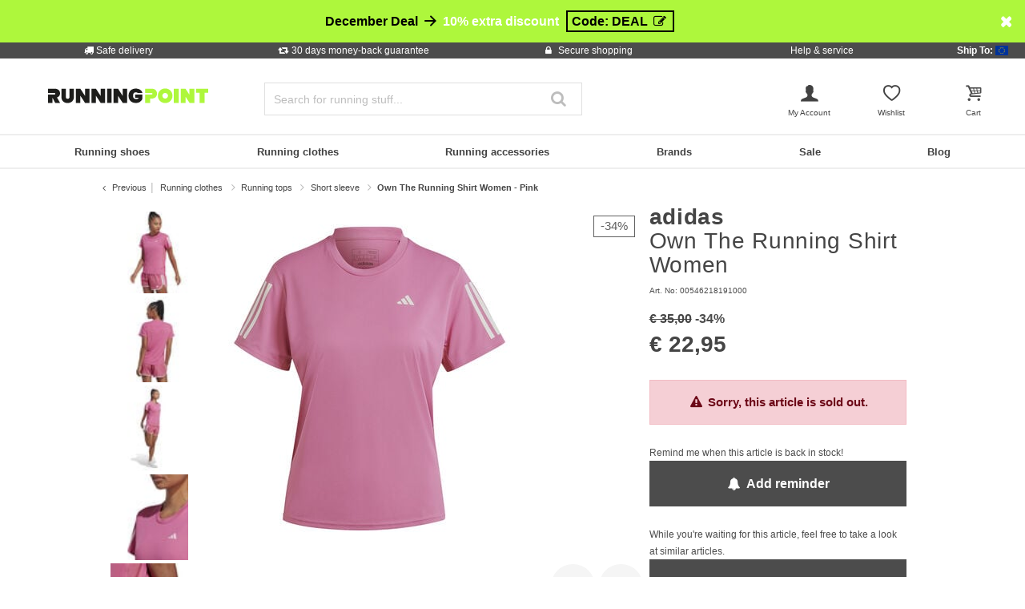

--- FILE ---
content_type: text/html;charset=UTF-8
request_url: https://www.running-point.com/on/demandware.store/Sites-JPO-COM-Site/en/Page-LoadMobileShipToCountries
body_size: 3962
content:
<li class="nav-item menu-toggler shiptocountries nav-item-darker d-block d-lg-none" data-target="https://www.running-point.com/on/demandware.store/Sites-JPO-COM-Site/en/Page-SetShippingCountry" role="menuitem">
    
    <a class="nav-link" title="Ship to Europe" href="">
        <span class="flag-icon flag-icon-eu"></span> Ship to Europe
    </a>
    <ul class="menu menu-level-2">
        <li class="col-12 sub-menu sub-menu-shiptocountries nav-item">
            <ul class="menu menu-level-3 pl-0 menu-level-3">
                
                    
                        
                        
                        <li class="nav-item shiptoitem " role="menuitem">
                            <a href="#" title="Aland Islands" data-value="0_false" class="nav-link last ">
                                <span class="flag-icon flag-icon-0"></span> Aland Islands
                            </a>
                        </li>
                    
                
                    
                        
                        
                        <li class="nav-item shiptoitem " role="menuitem">
                            <a href="#" title="Albania" data-value="1_false" class="nav-link last ">
                                <span class="flag-icon flag-icon-1"></span> Albania
                            </a>
                        </li>
                    
                
                    
                        
                        
                        <li class="nav-item shiptoitem " role="menuitem">
                            <a href="#" title="Algeria" data-value="2_false" class="nav-link last ">
                                <span class="flag-icon flag-icon-2"></span> Algeria
                            </a>
                        </li>
                    
                
                    
                        
                        
                        <li class="nav-item shiptoitem " role="menuitem">
                            <a href="#" title="American Samoa" data-value="3_false" class="nav-link last ">
                                <span class="flag-icon flag-icon-3"></span> American Samoa
                            </a>
                        </li>
                    
                
                    
                        
                        
                        <li class="nav-item shiptoitem " role="menuitem">
                            <a href="#" title="Andorra" data-value="4_false" class="nav-link last ">
                                <span class="flag-icon flag-icon-4"></span> Andorra
                            </a>
                        </li>
                    
                
                    
                        
                        
                        <li class="nav-item shiptoitem " role="menuitem">
                            <a href="#" title="Angola" data-value="5_false" class="nav-link last ">
                                <span class="flag-icon flag-icon-5"></span> Angola
                            </a>
                        </li>
                    
                
                    
                        
                        
                        <li class="nav-item shiptoitem " role="menuitem">
                            <a href="#" title="Anguilla" data-value="6_false" class="nav-link last ">
                                <span class="flag-icon flag-icon-6"></span> Anguilla
                            </a>
                        </li>
                    
                
                    
                        
                        
                        <li class="nav-item shiptoitem " role="menuitem">
                            <a href="#" title="Antigua and Barbuda" data-value="7_false" class="nav-link last ">
                                <span class="flag-icon flag-icon-7"></span> Antigua and Barbuda
                            </a>
                        </li>
                    
                
                    
                        
                        
                        <li class="nav-item shiptoitem " role="menuitem">
                            <a href="#" title="Argentina" data-value="8_false" class="nav-link last ">
                                <span class="flag-icon flag-icon-8"></span> Argentina
                            </a>
                        </li>
                    
                
                    
                        
                        
                        <li class="nav-item shiptoitem " role="menuitem">
                            <a href="#" title="Armenia" data-value="9_false" class="nav-link last ">
                                <span class="flag-icon flag-icon-9"></span> Armenia
                            </a>
                        </li>
                    
                
                    
                        
                        
                        <li class="nav-item shiptoitem " role="menuitem">
                            <a href="#" title="Aruba" data-value="10_false" class="nav-link last ">
                                <span class="flag-icon flag-icon-10"></span> Aruba
                            </a>
                        </li>
                    
                
                    
                        
                        
                        <li class="nav-item shiptoitem " role="menuitem">
                            <a href="#" title="Australia" data-value="11_false" class="nav-link last ">
                                <span class="flag-icon flag-icon-11"></span> Australia
                            </a>
                        </li>
                    
                
                    
                
                    
                        
                        
                        <li class="nav-item shiptoitem " role="menuitem">
                            <a href="#" title="Azerbaijan" data-value="13_false" class="nav-link last ">
                                <span class="flag-icon flag-icon-13"></span> Azerbaijan
                            </a>
                        </li>
                    
                
                    
                        
                        
                        <li class="nav-item shiptoitem " role="menuitem">
                            <a href="#" title="Bahamas" data-value="14_false" class="nav-link last ">
                                <span class="flag-icon flag-icon-14"></span> Bahamas
                            </a>
                        </li>
                    
                
                    
                        
                        
                        <li class="nav-item shiptoitem " role="menuitem">
                            <a href="#" title="Bahrain" data-value="15_false" class="nav-link last ">
                                <span class="flag-icon flag-icon-15"></span> Bahrain
                            </a>
                        </li>
                    
                
                    
                        
                        
                        <li class="nav-item shiptoitem " role="menuitem">
                            <a href="#" title="Bangladesh" data-value="16_false" class="nav-link last ">
                                <span class="flag-icon flag-icon-16"></span> Bangladesh
                            </a>
                        </li>
                    
                
                    
                        
                        
                        <li class="nav-item shiptoitem " role="menuitem">
                            <a href="#" title="Barbados" data-value="17_false" class="nav-link last ">
                                <span class="flag-icon flag-icon-17"></span> Barbados
                            </a>
                        </li>
                    
                
                    
                        
                        
                        <li class="nav-item shiptoitem " role="menuitem">
                            <a href="#" title="Belarus" data-value="18_false" class="nav-link last ">
                                <span class="flag-icon flag-icon-18"></span> Belarus
                            </a>
                        </li>
                    
                
                    
                        
                        
                        <li class="nav-item shiptoitem " role="menuitem">
                            <a href="#" title="Belgium" data-value="19_true" class="nav-link last ">
                                <span class="flag-icon flag-icon-19"></span> Belgium
                            </a>
                        </li>
                    
                
                    
                        
                        
                        <li class="nav-item shiptoitem " role="menuitem">
                            <a href="#" title="Belize" data-value="20_false" class="nav-link last ">
                                <span class="flag-icon flag-icon-20"></span> Belize
                            </a>
                        </li>
                    
                
                    
                        
                        
                        <li class="nav-item shiptoitem " role="menuitem">
                            <a href="#" title="Benin" data-value="21_false" class="nav-link last ">
                                <span class="flag-icon flag-icon-21"></span> Benin
                            </a>
                        </li>
                    
                
                    
                        
                        
                        <li class="nav-item shiptoitem " role="menuitem">
                            <a href="#" title="Bermuda" data-value="22_false" class="nav-link last ">
                                <span class="flag-icon flag-icon-22"></span> Bermuda
                            </a>
                        </li>
                    
                
                    
                        
                        
                        <li class="nav-item shiptoitem " role="menuitem">
                            <a href="#" title="Bhutan" data-value="23_false" class="nav-link last ">
                                <span class="flag-icon flag-icon-23"></span> Bhutan
                            </a>
                        </li>
                    
                
                    
                        
                        
                        <li class="nav-item shiptoitem " role="menuitem">
                            <a href="#" title="Bolivia" data-value="24_false" class="nav-link last ">
                                <span class="flag-icon flag-icon-24"></span> Bolivia
                            </a>
                        </li>
                    
                
                    
                        
                        
                        <li class="nav-item shiptoitem " role="menuitem">
                            <a href="#" title="Bonaire" data-value="25_false" class="nav-link last ">
                                <span class="flag-icon flag-icon-25"></span> Bonaire
                            </a>
                        </li>
                    
                
                    
                        
                        
                        <li class="nav-item shiptoitem " role="menuitem">
                            <a href="#" title="Bosnia &amp; Herzegovina" data-value="26_false" class="nav-link last ">
                                <span class="flag-icon flag-icon-26"></span> Bosnia &amp; Herzegovina
                            </a>
                        </li>
                    
                
                    
                        
                        
                        <li class="nav-item shiptoitem " role="menuitem">
                            <a href="#" title="Botswana" data-value="27_false" class="nav-link last ">
                                <span class="flag-icon flag-icon-27"></span> Botswana
                            </a>
                        </li>
                    
                
                    
                        
                        
                        <li class="nav-item shiptoitem " role="menuitem">
                            <a href="#" title="Bouvet Island" data-value="28_false" class="nav-link last ">
                                <span class="flag-icon flag-icon-28"></span> Bouvet Island
                            </a>
                        </li>
                    
                
                    
                
                    
                        
                        
                        <li class="nav-item shiptoitem " role="menuitem">
                            <a href="#" title="British Virgin Islands" data-value="30_false" class="nav-link last ">
                                <span class="flag-icon flag-icon-30"></span> British Virgin Islands
                            </a>
                        </li>
                    
                
                    
                        
                        
                        <li class="nav-item shiptoitem " role="menuitem">
                            <a href="#" title="Brunei" data-value="31_false" class="nav-link last ">
                                <span class="flag-icon flag-icon-31"></span> Brunei
                            </a>
                        </li>
                    
                
                    
                        
                        
                        <li class="nav-item shiptoitem " role="menuitem">
                            <a href="#" title="Bulgaria" data-value="32_true" class="nav-link last ">
                                <span class="flag-icon flag-icon-32"></span> Bulgaria
                            </a>
                        </li>
                    
                
                    
                        
                        
                        <li class="nav-item shiptoitem " role="menuitem">
                            <a href="#" title="Burkina Faso" data-value="33_false" class="nav-link last ">
                                <span class="flag-icon flag-icon-33"></span> Burkina Faso
                            </a>
                        </li>
                    
                
                    
                        
                        
                        <li class="nav-item shiptoitem " role="menuitem">
                            <a href="#" title="Cambodia" data-value="34_false" class="nav-link last ">
                                <span class="flag-icon flag-icon-34"></span> Cambodia
                            </a>
                        </li>
                    
                
                    
                        
                        
                        <li class="nav-item shiptoitem " role="menuitem">
                            <a href="#" title="Cameroon" data-value="35_false" class="nav-link last ">
                                <span class="flag-icon flag-icon-35"></span> Cameroon
                            </a>
                        </li>
                    
                
                    
                        
                        
                        <li class="nav-item shiptoitem " role="menuitem">
                            <a href="#" title="Canada" data-value="36_false" class="nav-link last ">
                                <span class="flag-icon flag-icon-36"></span> Canada
                            </a>
                        </li>
                    
                
                    
                        
                        
                        <li class="nav-item shiptoitem " role="menuitem">
                            <a href="#" title="Cape Verde" data-value="37_false" class="nav-link last ">
                                <span class="flag-icon flag-icon-37"></span> Cape Verde
                            </a>
                        </li>
                    
                
                    
                        
                        
                        <li class="nav-item shiptoitem " role="menuitem">
                            <a href="#" title="Cayman Islands" data-value="38_false" class="nav-link last ">
                                <span class="flag-icon flag-icon-38"></span> Cayman Islands
                            </a>
                        </li>
                    
                
                    
                        
                        
                        <li class="nav-item shiptoitem " role="menuitem">
                            <a href="#" title="Chad" data-value="39_false" class="nav-link last ">
                                <span class="flag-icon flag-icon-39"></span> Chad
                            </a>
                        </li>
                    
                
                    
                        
                        
                        <li class="nav-item shiptoitem " role="menuitem">
                            <a href="#" title="Chile" data-value="40_false" class="nav-link last ">
                                <span class="flag-icon flag-icon-40"></span> Chile
                            </a>
                        </li>
                    
                
                    
                        
                        
                        <li class="nav-item shiptoitem " role="menuitem">
                            <a href="#" title="China" data-value="41_false" class="nav-link last ">
                                <span class="flag-icon flag-icon-41"></span> China
                            </a>
                        </li>
                    
                
                    
                        
                        
                        <li class="nav-item shiptoitem " role="menuitem">
                            <a href="#" title="Christmas Island" data-value="42_false" class="nav-link last ">
                                <span class="flag-icon flag-icon-42"></span> Christmas Island
                            </a>
                        </li>
                    
                
                    
                        
                        
                        <li class="nav-item shiptoitem " role="menuitem">
                            <a href="#" title="Cocos (Keeling) Islands" data-value="43_false" class="nav-link last ">
                                <span class="flag-icon flag-icon-43"></span> Cocos (Keeling) Islands
                            </a>
                        </li>
                    
                
                    
                        
                        
                        <li class="nav-item shiptoitem " role="menuitem">
                            <a href="#" title="Colombia" data-value="44_false" class="nav-link last ">
                                <span class="flag-icon flag-icon-44"></span> Colombia
                            </a>
                        </li>
                    
                
                    
                        
                        
                        <li class="nav-item shiptoitem " role="menuitem">
                            <a href="#" title="Comoros" data-value="45_false" class="nav-link last ">
                                <span class="flag-icon flag-icon-45"></span> Comoros
                            </a>
                        </li>
                    
                
                    
                        
                        
                        <li class="nav-item shiptoitem " role="menuitem">
                            <a href="#" title="Congo" data-value="46_false" class="nav-link last ">
                                <span class="flag-icon flag-icon-46"></span> Congo
                            </a>
                        </li>
                    
                
                    
                        
                        
                        <li class="nav-item shiptoitem " role="menuitem">
                            <a href="#" title="Cook Islands" data-value="47_false" class="nav-link last ">
                                <span class="flag-icon flag-icon-47"></span> Cook Islands
                            </a>
                        </li>
                    
                
                    
                        
                        
                        <li class="nav-item shiptoitem " role="menuitem">
                            <a href="#" title="Costa Rica" data-value="48_false" class="nav-link last ">
                                <span class="flag-icon flag-icon-48"></span> Costa Rica
                            </a>
                        </li>
                    
                
                    
                        
                        
                        <li class="nav-item shiptoitem " role="menuitem">
                            <a href="#" title="Croatia" data-value="49_true" class="nav-link last ">
                                <span class="flag-icon flag-icon-49"></span> Croatia
                            </a>
                        </li>
                    
                
                    
                        
                        
                        <li class="nav-item shiptoitem " role="menuitem">
                            <a href="#" title="Cuba" data-value="50_false" class="nav-link last ">
                                <span class="flag-icon flag-icon-50"></span> Cuba
                            </a>
                        </li>
                    
                
                    
                        
                        
                        <li class="nav-item shiptoitem " role="menuitem">
                            <a href="#" title="Curacao" data-value="51_false" class="nav-link last ">
                                <span class="flag-icon flag-icon-51"></span> Curacao
                            </a>
                        </li>
                    
                
                    
                        
                        
                        <li class="nav-item shiptoitem " role="menuitem">
                            <a href="#" title="Cyprus" data-value="52_true" class="nav-link last ">
                                <span class="flag-icon flag-icon-52"></span> Cyprus
                            </a>
                        </li>
                    
                
                    
                        
                        
                        <li class="nav-item shiptoitem " role="menuitem">
                            <a href="#" title="Czechia" data-value="53_true" class="nav-link last ">
                                <span class="flag-icon flag-icon-53"></span> Czechia
                            </a>
                        </li>
                    
                
                    
                        
                        
                        <li class="nav-item shiptoitem " role="menuitem">
                            <a href="#" title="Denmark" data-value="54_true" class="nav-link last ">
                                <span class="flag-icon flag-icon-54"></span> Denmark
                            </a>
                        </li>
                    
                
                    
                        
                        
                        <li class="nav-item shiptoitem " role="menuitem">
                            <a href="#" title="Djibouti" data-value="55_false" class="nav-link last ">
                                <span class="flag-icon flag-icon-55"></span> Djibouti
                            </a>
                        </li>
                    
                
                    
                        
                        
                        <li class="nav-item shiptoitem " role="menuitem">
                            <a href="#" title="Dominica" data-value="56_false" class="nav-link last ">
                                <span class="flag-icon flag-icon-56"></span> Dominica
                            </a>
                        </li>
                    
                
                    
                        
                        
                        <li class="nav-item shiptoitem " role="menuitem">
                            <a href="#" title="Dominican Republic" data-value="57_false" class="nav-link last ">
                                <span class="flag-icon flag-icon-57"></span> Dominican Republic
                            </a>
                        </li>
                    
                
                    
                        
                        
                        <li class="nav-item shiptoitem " role="menuitem">
                            <a href="#" title="Ecuador" data-value="58_false" class="nav-link last ">
                                <span class="flag-icon flag-icon-58"></span> Ecuador
                            </a>
                        </li>
                    
                
                    
                        
                        
                        <li class="nav-item shiptoitem " role="menuitem">
                            <a href="#" title="Egypt" data-value="59_false" class="nav-link last ">
                                <span class="flag-icon flag-icon-59"></span> Egypt
                            </a>
                        </li>
                    
                
                    
                        
                        
                        <li class="nav-item shiptoitem " role="menuitem">
                            <a href="#" title="El Salvador" data-value="60_false" class="nav-link last ">
                                <span class="flag-icon flag-icon-60"></span> El Salvador
                            </a>
                        </li>
                    
                
                    
                        
                        
                        <li class="nav-item shiptoitem " role="menuitem">
                            <a href="#" title="Equatorial Guinea" data-value="61_false" class="nav-link last ">
                                <span class="flag-icon flag-icon-61"></span> Equatorial Guinea
                            </a>
                        </li>
                    
                
                    
                        
                        
                        <li class="nav-item shiptoitem " role="menuitem">
                            <a href="#" title="Estonia" data-value="62_true" class="nav-link last ">
                                <span class="flag-icon flag-icon-62"></span> Estonia
                            </a>
                        </li>
                    
                
                    
                        
                        
                        <li class="nav-item shiptoitem " role="menuitem">
                            <a href="#" title="Eswatini" data-value="63_false" class="nav-link last ">
                                <span class="flag-icon flag-icon-63"></span> Eswatini
                            </a>
                        </li>
                    
                
                    
                        
                        
                        <li class="nav-item shiptoitem " role="menuitem">
                            <a href="#" title="Ethiopia" data-value="64_false" class="nav-link last ">
                                <span class="flag-icon flag-icon-64"></span> Ethiopia
                            </a>
                        </li>
                    
                
                    
                        
                        
                        <li class="nav-item shiptoitem " role="menuitem">
                            <a href="#" title="Falkland Islands" data-value="65_false" class="nav-link last ">
                                <span class="flag-icon flag-icon-65"></span> Falkland Islands
                            </a>
                        </li>
                    
                
                    
                        
                        
                        <li class="nav-item shiptoitem " role="menuitem">
                            <a href="#" title="Faroe Islands" data-value="66_false" class="nav-link last ">
                                <span class="flag-icon flag-icon-66"></span> Faroe Islands
                            </a>
                        </li>
                    
                
                    
                        
                        
                        <li class="nav-item shiptoitem " role="menuitem">
                            <a href="#" title="Fiji" data-value="67_false" class="nav-link last ">
                                <span class="flag-icon flag-icon-67"></span> Fiji
                            </a>
                        </li>
                    
                
                    
                        
                        
                        <li class="nav-item shiptoitem " role="menuitem">
                            <a href="#" title="Finland" data-value="68_true" class="nav-link last ">
                                <span class="flag-icon flag-icon-68"></span> Finland
                            </a>
                        </li>
                    
                
                    
                
                    
                        
                        
                        <li class="nav-item shiptoitem " role="menuitem">
                            <a href="#" title="French Guiana" data-value="70_false" class="nav-link last ">
                                <span class="flag-icon flag-icon-70"></span> French Guiana
                            </a>
                        </li>
                    
                
                    
                        
                        
                        <li class="nav-item shiptoitem " role="menuitem">
                            <a href="#" title="French Polynesia" data-value="71_false" class="nav-link last ">
                                <span class="flag-icon flag-icon-71"></span> French Polynesia
                            </a>
                        </li>
                    
                
                    
                        
                        
                        <li class="nav-item shiptoitem " role="menuitem">
                            <a href="#" title="Gabon" data-value="72_false" class="nav-link last ">
                                <span class="flag-icon flag-icon-72"></span> Gabon
                            </a>
                        </li>
                    
                
                    
                        
                        
                        <li class="nav-item shiptoitem " role="menuitem">
                            <a href="#" title="Gambia" data-value="73_false" class="nav-link last ">
                                <span class="flag-icon flag-icon-73"></span> Gambia
                            </a>
                        </li>
                    
                
                    
                        
                        
                        <li class="nav-item shiptoitem " role="menuitem">
                            <a href="#" title="Georgia" data-value="74_false" class="nav-link last ">
                                <span class="flag-icon flag-icon-74"></span> Georgia
                            </a>
                        </li>
                    
                
                    
                
                    
                        
                        
                        <li class="nav-item shiptoitem " role="menuitem">
                            <a href="#" title="Ghana" data-value="76_false" class="nav-link last ">
                                <span class="flag-icon flag-icon-76"></span> Ghana
                            </a>
                        </li>
                    
                
                    
                        
                        
                        <li class="nav-item shiptoitem " role="menuitem">
                            <a href="#" title="Gibraltar" data-value="77_false" class="nav-link last ">
                                <span class="flag-icon flag-icon-77"></span> Gibraltar
                            </a>
                        </li>
                    
                
                    
                        
                        
                        <li class="nav-item shiptoitem " role="menuitem">
                            <a href="#" title="Greece" data-value="78_true" class="nav-link last ">
                                <span class="flag-icon flag-icon-78"></span> Greece
                            </a>
                        </li>
                    
                
                    
                        
                        
                        <li class="nav-item shiptoitem " role="menuitem">
                            <a href="#" title="Greenland" data-value="79_false" class="nav-link last ">
                                <span class="flag-icon flag-icon-79"></span> Greenland
                            </a>
                        </li>
                    
                
                    
                        
                        
                        <li class="nav-item shiptoitem " role="menuitem">
                            <a href="#" title="Grenada" data-value="80_false" class="nav-link last ">
                                <span class="flag-icon flag-icon-80"></span> Grenada
                            </a>
                        </li>
                    
                
                    
                        
                        
                        <li class="nav-item shiptoitem " role="menuitem">
                            <a href="#" title="Guadeloupe" data-value="81_false" class="nav-link last ">
                                <span class="flag-icon flag-icon-81"></span> Guadeloupe
                            </a>
                        </li>
                    
                
                    
                        
                        
                        <li class="nav-item shiptoitem " role="menuitem">
                            <a href="#" title="Guam" data-value="82_false" class="nav-link last ">
                                <span class="flag-icon flag-icon-82"></span> Guam
                            </a>
                        </li>
                    
                
                    
                        
                        
                        <li class="nav-item shiptoitem " role="menuitem">
                            <a href="#" title="Guatemala" data-value="83_false" class="nav-link last ">
                                <span class="flag-icon flag-icon-83"></span> Guatemala
                            </a>
                        </li>
                    
                
                    
                        
                        
                        <li class="nav-item shiptoitem " role="menuitem">
                            <a href="#" title="Guernsey" data-value="84_false" class="nav-link last ">
                                <span class="flag-icon flag-icon-84"></span> Guernsey
                            </a>
                        </li>
                    
                
                    
                        
                        
                        <li class="nav-item shiptoitem " role="menuitem">
                            <a href="#" title="Guyana" data-value="85_false" class="nav-link last ">
                                <span class="flag-icon flag-icon-85"></span> Guyana
                            </a>
                        </li>
                    
                
                    
                        
                        
                        <li class="nav-item shiptoitem " role="menuitem">
                            <a href="#" title="Heard and McDonald Islands" data-value="86_false" class="nav-link last ">
                                <span class="flag-icon flag-icon-86"></span> Heard and McDonald Islands
                            </a>
                        </li>
                    
                
                    
                        
                        
                        <li class="nav-item shiptoitem " role="menuitem">
                            <a href="#" title="Honduras" data-value="87_false" class="nav-link last ">
                                <span class="flag-icon flag-icon-87"></span> Honduras
                            </a>
                        </li>
                    
                
                    
                        
                        
                        <li class="nav-item shiptoitem " role="menuitem">
                            <a href="#" title="Hong Kong" data-value="88_false" class="nav-link last ">
                                <span class="flag-icon flag-icon-88"></span> Hong Kong
                            </a>
                        </li>
                    
                
                    
                        
                        
                        <li class="nav-item shiptoitem " role="menuitem">
                            <a href="#" title="Hungary" data-value="89_true" class="nav-link last ">
                                <span class="flag-icon flag-icon-89"></span> Hungary
                            </a>
                        </li>
                    
                
                    
                        
                        
                        <li class="nav-item shiptoitem " role="menuitem">
                            <a href="#" title="Iceland" data-value="90_false" class="nav-link last ">
                                <span class="flag-icon flag-icon-90"></span> Iceland
                            </a>
                        </li>
                    
                
                    
                        
                        
                        <li class="nav-item shiptoitem " role="menuitem">
                            <a href="#" title="India" data-value="91_false" class="nav-link last ">
                                <span class="flag-icon flag-icon-91"></span> India
                            </a>
                        </li>
                    
                
                    
                        
                        
                        <li class="nav-item shiptoitem " role="menuitem">
                            <a href="#" title="Indonesia" data-value="92_false" class="nav-link last ">
                                <span class="flag-icon flag-icon-92"></span> Indonesia
                            </a>
                        </li>
                    
                
                    
                
                    
                        
                        
                        <li class="nav-item shiptoitem " role="menuitem">
                            <a href="#" title="Ireland" data-value="94_true" class="nav-link last ">
                                <span class="flag-icon flag-icon-94"></span> Ireland
                            </a>
                        </li>
                    
                
                    
                        
                        
                        <li class="nav-item shiptoitem " role="menuitem">
                            <a href="#" title="Isle of Man" data-value="95_false" class="nav-link last ">
                                <span class="flag-icon flag-icon-95"></span> Isle of Man
                            </a>
                        </li>
                    
                
                    
                        
                        
                        <li class="nav-item shiptoitem " role="menuitem">
                            <a href="#" title="Israel" data-value="96_false" class="nav-link last ">
                                <span class="flag-icon flag-icon-96"></span> Israel
                            </a>
                        </li>
                    
                
                    
                        
                        
                        <li class="nav-item shiptoitem " role="menuitem">
                            <a href="#" title="Italy" data-value="97_true" class="nav-link last ">
                                <span class="flag-icon flag-icon-97"></span> Italy
                            </a>
                        </li>
                    
                
                    
                        
                        
                        <li class="nav-item shiptoitem " role="menuitem">
                            <a href="#" title="Ivory Coast" data-value="98_false" class="nav-link last ">
                                <span class="flag-icon flag-icon-98"></span> Ivory Coast
                            </a>
                        </li>
                    
                
                    
                        
                        
                        <li class="nav-item shiptoitem " role="menuitem">
                            <a href="#" title="Jamaica" data-value="99_false" class="nav-link last ">
                                <span class="flag-icon flag-icon-99"></span> Jamaica
                            </a>
                        </li>
                    
                
                    
                        
                        
                        <li class="nav-item shiptoitem " role="menuitem">
                            <a href="#" title="Japan" data-value="100_false" class="nav-link last ">
                                <span class="flag-icon flag-icon-100"></span> Japan
                            </a>
                        </li>
                    
                
                    
                        
                        
                        <li class="nav-item shiptoitem " role="menuitem">
                            <a href="#" title="Jersey" data-value="101_false" class="nav-link last ">
                                <span class="flag-icon flag-icon-101"></span> Jersey
                            </a>
                        </li>
                    
                
                    
                        
                        
                        <li class="nav-item shiptoitem " role="menuitem">
                            <a href="#" title="Jordan" data-value="102_false" class="nav-link last ">
                                <span class="flag-icon flag-icon-102"></span> Jordan
                            </a>
                        </li>
                    
                
                    
                        
                        
                        <li class="nav-item shiptoitem " role="menuitem">
                            <a href="#" title="Kazakhstan" data-value="103_false" class="nav-link last ">
                                <span class="flag-icon flag-icon-103"></span> Kazakhstan
                            </a>
                        </li>
                    
                
                    
                        
                        
                        <li class="nav-item shiptoitem " role="menuitem">
                            <a href="#" title="Kenya" data-value="104_false" class="nav-link last ">
                                <span class="flag-icon flag-icon-104"></span> Kenya
                            </a>
                        </li>
                    
                
                    
                        
                        
                        <li class="nav-item shiptoitem " role="menuitem">
                            <a href="#" title="Kiribati" data-value="105_false" class="nav-link last ">
                                <span class="flag-icon flag-icon-105"></span> Kiribati
                            </a>
                        </li>
                    
                
                    
                        
                        
                        <li class="nav-item shiptoitem " role="menuitem">
                            <a href="#" title="Kuwait" data-value="106_false" class="nav-link last ">
                                <span class="flag-icon flag-icon-106"></span> Kuwait
                            </a>
                        </li>
                    
                
                    
                        
                        
                        <li class="nav-item shiptoitem " role="menuitem">
                            <a href="#" title="Kyrgyzstan" data-value="107_false" class="nav-link last ">
                                <span class="flag-icon flag-icon-107"></span> Kyrgyzstan
                            </a>
                        </li>
                    
                
                    
                        
                        
                        <li class="nav-item shiptoitem " role="menuitem">
                            <a href="#" title="Laos" data-value="108_false" class="nav-link last ">
                                <span class="flag-icon flag-icon-108"></span> Laos
                            </a>
                        </li>
                    
                
                    
                        
                        
                        <li class="nav-item shiptoitem " role="menuitem">
                            <a href="#" title="Latvia" data-value="109_true" class="nav-link last ">
                                <span class="flag-icon flag-icon-109"></span> Latvia
                            </a>
                        </li>
                    
                
                    
                
                    
                        
                        
                        <li class="nav-item shiptoitem " role="menuitem">
                            <a href="#" title="Lesotho" data-value="111_false" class="nav-link last ">
                                <span class="flag-icon flag-icon-111"></span> Lesotho
                            </a>
                        </li>
                    
                
                    
                        
                        
                        <li class="nav-item shiptoitem " role="menuitem">
                            <a href="#" title="Liberia" data-value="112_false" class="nav-link last ">
                                <span class="flag-icon flag-icon-112"></span> Liberia
                            </a>
                        </li>
                    
                
                    
                        
                        
                        <li class="nav-item shiptoitem " role="menuitem">
                            <a href="#" title="Liechtenstein" data-value="113_false" class="nav-link last ">
                                <span class="flag-icon flag-icon-113"></span> Liechtenstein
                            </a>
                        </li>
                    
                
                    
                        
                        
                        <li class="nav-item shiptoitem " role="menuitem">
                            <a href="#" title="Lithuania" data-value="114_false" class="nav-link last ">
                                <span class="flag-icon flag-icon-114"></span> Lithuania
                            </a>
                        </li>
                    
                
                    
                        
                        
                        <li class="nav-item shiptoitem " role="menuitem">
                            <a href="#" title="Luxembourg" data-value="115_true" class="nav-link last ">
                                <span class="flag-icon flag-icon-115"></span> Luxembourg
                            </a>
                        </li>
                    
                
                    
                        
                        
                        <li class="nav-item shiptoitem " role="menuitem">
                            <a href="#" title="Macau" data-value="116_false" class="nav-link last ">
                                <span class="flag-icon flag-icon-116"></span> Macau
                            </a>
                        </li>
                    
                
                    
                        
                        
                        <li class="nav-item shiptoitem " role="menuitem">
                            <a href="#" title="Macedonia" data-value="117_false" class="nav-link last ">
                                <span class="flag-icon flag-icon-117"></span> Macedonia
                            </a>
                        </li>
                    
                
                    
                        
                        
                        <li class="nav-item shiptoitem " role="menuitem">
                            <a href="#" title="Madagascar" data-value="118_false" class="nav-link last ">
                                <span class="flag-icon flag-icon-118"></span> Madagascar
                            </a>
                        </li>
                    
                
                    
                        
                        
                        <li class="nav-item shiptoitem " role="menuitem">
                            <a href="#" title="Malawi" data-value="119_false" class="nav-link last ">
                                <span class="flag-icon flag-icon-119"></span> Malawi
                            </a>
                        </li>
                    
                
                    
                        
                        
                        <li class="nav-item shiptoitem " role="menuitem">
                            <a href="#" title="Malaysia" data-value="120_false" class="nav-link last ">
                                <span class="flag-icon flag-icon-120"></span> Malaysia
                            </a>
                        </li>
                    
                
                    
                        
                        
                        <li class="nav-item shiptoitem " role="menuitem">
                            <a href="#" title="Maldives" data-value="121_false" class="nav-link last ">
                                <span class="flag-icon flag-icon-121"></span> Maldives
                            </a>
                        </li>
                    
                
                    
                        
                        
                        <li class="nav-item shiptoitem " role="menuitem">
                            <a href="#" title="Malta" data-value="122_true" class="nav-link last ">
                                <span class="flag-icon flag-icon-122"></span> Malta
                            </a>
                        </li>
                    
                
                    
                        
                        
                        <li class="nav-item shiptoitem " role="menuitem">
                            <a href="#" title="Marshall Islands" data-value="123_false" class="nav-link last ">
                                <span class="flag-icon flag-icon-123"></span> Marshall Islands
                            </a>
                        </li>
                    
                
                    
                        
                        
                        <li class="nav-item shiptoitem " role="menuitem">
                            <a href="#" title="Martinique" data-value="124_false" class="nav-link last ">
                                <span class="flag-icon flag-icon-124"></span> Martinique
                            </a>
                        </li>
                    
                
                    
                        
                        
                        <li class="nav-item shiptoitem " role="menuitem">
                            <a href="#" title="Mauritania" data-value="125_false" class="nav-link last ">
                                <span class="flag-icon flag-icon-125"></span> Mauritania
                            </a>
                        </li>
                    
                
                    
                        
                        
                        <li class="nav-item shiptoitem " role="menuitem">
                            <a href="#" title="Mauritius" data-value="126_false" class="nav-link last ">
                                <span class="flag-icon flag-icon-126"></span> Mauritius
                            </a>
                        </li>
                    
                
                    
                        
                        
                        <li class="nav-item shiptoitem " role="menuitem">
                            <a href="#" title="Mayotte" data-value="127_false" class="nav-link last ">
                                <span class="flag-icon flag-icon-127"></span> Mayotte
                            </a>
                        </li>
                    
                
                    
                        
                        
                        <li class="nav-item shiptoitem " role="menuitem">
                            <a href="#" title="Mexico" data-value="128_false" class="nav-link last ">
                                <span class="flag-icon flag-icon-128"></span> Mexico
                            </a>
                        </li>
                    
                
                    
                        
                        
                        <li class="nav-item shiptoitem " role="menuitem">
                            <a href="#" title="Micronesia" data-value="129_false" class="nav-link last ">
                                <span class="flag-icon flag-icon-129"></span> Micronesia
                            </a>
                        </li>
                    
                
                    
                        
                        
                        <li class="nav-item shiptoitem " role="menuitem">
                            <a href="#" title="Moldova" data-value="130_false" class="nav-link last ">
                                <span class="flag-icon flag-icon-130"></span> Moldova
                            </a>
                        </li>
                    
                
                    
                        
                        
                        <li class="nav-item shiptoitem " role="menuitem">
                            <a href="#" title="Monaco" data-value="131_false" class="nav-link last ">
                                <span class="flag-icon flag-icon-131"></span> Monaco
                            </a>
                        </li>
                    
                
                    
                        
                        
                        <li class="nav-item shiptoitem " role="menuitem">
                            <a href="#" title="Mongolia" data-value="132_false" class="nav-link last ">
                                <span class="flag-icon flag-icon-132"></span> Mongolia
                            </a>
                        </li>
                    
                
                    
                        
                        
                        <li class="nav-item shiptoitem " role="menuitem">
                            <a href="#" title="Montenegro" data-value="133_false" class="nav-link last ">
                                <span class="flag-icon flag-icon-133"></span> Montenegro
                            </a>
                        </li>
                    
                
                    
                        
                        
                        <li class="nav-item shiptoitem " role="menuitem">
                            <a href="#" title="Montserrat" data-value="134_false" class="nav-link last ">
                                <span class="flag-icon flag-icon-134"></span> Montserrat
                            </a>
                        </li>
                    
                
                    
                        
                        
                        <li class="nav-item shiptoitem " role="menuitem">
                            <a href="#" title="Morocco" data-value="135_false" class="nav-link last ">
                                <span class="flag-icon flag-icon-135"></span> Morocco
                            </a>
                        </li>
                    
                
                    
                        
                        
                        <li class="nav-item shiptoitem " role="menuitem">
                            <a href="#" title="Mozambique" data-value="136_false" class="nav-link last ">
                                <span class="flag-icon flag-icon-136"></span> Mozambique
                            </a>
                        </li>
                    
                
                    
                        
                        
                        <li class="nav-item shiptoitem " role="menuitem">
                            <a href="#" title="Namibia" data-value="137_false" class="nav-link last ">
                                <span class="flag-icon flag-icon-137"></span> Namibia
                            </a>
                        </li>
                    
                
                    
                        
                        
                        <li class="nav-item shiptoitem " role="menuitem">
                            <a href="#" title="Nauru" data-value="138_false" class="nav-link last ">
                                <span class="flag-icon flag-icon-138"></span> Nauru
                            </a>
                        </li>
                    
                
                    
                        
                        
                        <li class="nav-item shiptoitem " role="menuitem">
                            <a href="#" title="Nepal" data-value="139_false" class="nav-link last ">
                                <span class="flag-icon flag-icon-139"></span> Nepal
                            </a>
                        </li>
                    
                
                    
                
                    
                        
                        
                        <li class="nav-item shiptoitem " role="menuitem">
                            <a href="#" title="New Caledonia" data-value="141_false" class="nav-link last ">
                                <span class="flag-icon flag-icon-141"></span> New Caledonia
                            </a>
                        </li>
                    
                
                    
                        
                        
                        <li class="nav-item shiptoitem " role="menuitem">
                            <a href="#" title="New Zealand" data-value="142_false" class="nav-link last ">
                                <span class="flag-icon flag-icon-142"></span> New Zealand
                            </a>
                        </li>
                    
                
                    
                
                    
                        
                        
                        <li class="nav-item shiptoitem " role="menuitem">
                            <a href="#" title="Niger" data-value="144_false" class="nav-link last ">
                                <span class="flag-icon flag-icon-144"></span> Niger
                            </a>
                        </li>
                    
                
                    
                        
                        
                        <li class="nav-item shiptoitem " role="menuitem">
                            <a href="#" title="Nigeria" data-value="145_false" class="nav-link last ">
                                <span class="flag-icon flag-icon-145"></span> Nigeria
                            </a>
                        </li>
                    
                
                    
                        
                        
                        <li class="nav-item shiptoitem " role="menuitem">
                            <a href="#" title="Niue Islands" data-value="146_false" class="nav-link last ">
                                <span class="flag-icon flag-icon-146"></span> Niue Islands
                            </a>
                        </li>
                    
                
                    
                        
                        
                        <li class="nav-item shiptoitem " role="menuitem">
                            <a href="#" title="Norfolk Island" data-value="147_false" class="nav-link last ">
                                <span class="flag-icon flag-icon-147"></span> Norfolk Island
                            </a>
                        </li>
                    
                
                    
                        
                        
                        <li class="nav-item shiptoitem " role="menuitem">
                            <a href="#" title="Northern Mariana Islands" data-value="148_false" class="nav-link last ">
                                <span class="flag-icon flag-icon-148"></span> Northern Mariana Islands
                            </a>
                        </li>
                    
                
                    
                
                    
                        
                        
                        <li class="nav-item shiptoitem " role="menuitem">
                            <a href="#" title="Norway" data-value="150_false" class="nav-link last ">
                                <span class="flag-icon flag-icon-150"></span> Norway
                            </a>
                        </li>
                    
                
                    
                        
                        
                        <li class="nav-item shiptoitem " role="menuitem">
                            <a href="#" title="Oman" data-value="151_false" class="nav-link last ">
                                <span class="flag-icon flag-icon-151"></span> Oman
                            </a>
                        </li>
                    
                
                    
                        
                        
                        <li class="nav-item shiptoitem " role="menuitem">
                            <a href="#" title="Pakistan" data-value="152_false" class="nav-link last ">
                                <span class="flag-icon flag-icon-152"></span> Pakistan
                            </a>
                        </li>
                    
                
                    
                        
                        
                        <li class="nav-item shiptoitem " role="menuitem">
                            <a href="#" title="Palau" data-value="153_false" class="nav-link last ">
                                <span class="flag-icon flag-icon-153"></span> Palau
                            </a>
                        </li>
                    
                
                    
                        
                        
                        <li class="nav-item shiptoitem " role="menuitem">
                            <a href="#" title="Palestine" data-value="154_false" class="nav-link last ">
                                <span class="flag-icon flag-icon-154"></span> Palestine
                            </a>
                        </li>
                    
                
                    
                        
                        
                        <li class="nav-item shiptoitem " role="menuitem">
                            <a href="#" title="Panama" data-value="155_false" class="nav-link last ">
                                <span class="flag-icon flag-icon-155"></span> Panama
                            </a>
                        </li>
                    
                
                    
                        
                        
                        <li class="nav-item shiptoitem " role="menuitem">
                            <a href="#" title="Papua New Guinea" data-value="156_false" class="nav-link last ">
                                <span class="flag-icon flag-icon-156"></span> Papua New Guinea
                            </a>
                        </li>
                    
                
                    
                        
                        
                        <li class="nav-item shiptoitem " role="menuitem">
                            <a href="#" title="Paraguay" data-value="157_false" class="nav-link last ">
                                <span class="flag-icon flag-icon-157"></span> Paraguay
                            </a>
                        </li>
                    
                
                    
                        
                        
                        <li class="nav-item shiptoitem " role="menuitem">
                            <a href="#" title="Peru" data-value="158_false" class="nav-link last ">
                                <span class="flag-icon flag-icon-158"></span> Peru
                            </a>
                        </li>
                    
                
                    
                        
                        
                        <li class="nav-item shiptoitem " role="menuitem">
                            <a href="#" title="Philippines" data-value="159_false" class="nav-link last ">
                                <span class="flag-icon flag-icon-159"></span> Philippines
                            </a>
                        </li>
                    
                
                    
                        
                        
                        <li class="nav-item shiptoitem " role="menuitem">
                            <a href="#" title="Pitcairn Islands" data-value="160_false" class="nav-link last ">
                                <span class="flag-icon flag-icon-160"></span> Pitcairn Islands
                            </a>
                        </li>
                    
                
                    
                        
                        
                        <li class="nav-item shiptoitem " role="menuitem">
                            <a href="#" title="Poland" data-value="161_true" class="nav-link last ">
                                <span class="flag-icon flag-icon-161"></span> Poland
                            </a>
                        </li>
                    
                
                    
                        
                        
                        <li class="nav-item shiptoitem " role="menuitem">
                            <a href="#" title="Portugal" data-value="162_true" class="nav-link last ">
                                <span class="flag-icon flag-icon-162"></span> Portugal
                            </a>
                        </li>
                    
                
                    
                        
                        
                        <li class="nav-item shiptoitem " role="menuitem">
                            <a href="#" title="Puerto Rico" data-value="163_false" class="nav-link last ">
                                <span class="flag-icon flag-icon-163"></span> Puerto Rico
                            </a>
                        </li>
                    
                
                    
                        
                        
                        <li class="nav-item shiptoitem " role="menuitem">
                            <a href="#" title="Qatar" data-value="164_false" class="nav-link last ">
                                <span class="flag-icon flag-icon-164"></span> Qatar
                            </a>
                        </li>
                    
                
                    
                        
                        
                        <li class="nav-item shiptoitem " role="menuitem">
                            <a href="#" title="R&eacute;union" data-value="165_false" class="nav-link last ">
                                <span class="flag-icon flag-icon-165"></span> R&eacute;union
                            </a>
                        </li>
                    
                
                    
                        
                        
                        <li class="nav-item shiptoitem " role="menuitem">
                            <a href="#" title="Romania" data-value="166_true" class="nav-link last ">
                                <span class="flag-icon flag-icon-166"></span> Romania
                            </a>
                        </li>
                    
                
                    
                        
                        
                        <li class="nav-item shiptoitem " role="menuitem">
                            <a href="#" title="Russia" data-value="167_false" class="nav-link last ">
                                <span class="flag-icon flag-icon-167"></span> Russia
                            </a>
                        </li>
                    
                
                    
                        
                        
                        <li class="nav-item shiptoitem " role="menuitem">
                            <a href="#" title="Rwanda" data-value="168_false" class="nav-link last ">
                                <span class="flag-icon flag-icon-168"></span> Rwanda
                            </a>
                        </li>
                    
                
                    
                        
                        
                        <li class="nav-item shiptoitem " role="menuitem">
                            <a href="#" title="Saint Barthelemy" data-value="169_false" class="nav-link last ">
                                <span class="flag-icon flag-icon-169"></span> Saint Barthelemy
                            </a>
                        </li>
                    
                
                    
                        
                        
                        <li class="nav-item shiptoitem " role="menuitem">
                            <a href="#" title="Saint Helena" data-value="170_false" class="nav-link last ">
                                <span class="flag-icon flag-icon-170"></span> Saint Helena
                            </a>
                        </li>
                    
                
                    
                        
                        
                        <li class="nav-item shiptoitem " role="menuitem">
                            <a href="#" title="Saint Martin" data-value="171_false" class="nav-link last ">
                                <span class="flag-icon flag-icon-171"></span> Saint Martin
                            </a>
                        </li>
                    
                
                    
                        
                        
                        <li class="nav-item shiptoitem " role="menuitem">
                            <a href="#" title="Saint Pierre and Miquelon" data-value="172_false" class="nav-link last ">
                                <span class="flag-icon flag-icon-172"></span> Saint Pierre and Miquelon
                            </a>
                        </li>
                    
                
                    
                        
                        
                        <li class="nav-item shiptoitem " role="menuitem">
                            <a href="#" title="Samoa" data-value="173_false" class="nav-link last ">
                                <span class="flag-icon flag-icon-173"></span> Samoa
                            </a>
                        </li>
                    
                
                    
                        
                        
                        <li class="nav-item shiptoitem " role="menuitem">
                            <a href="#" title="San Marino" data-value="174_false" class="nav-link last ">
                                <span class="flag-icon flag-icon-174"></span> San Marino
                            </a>
                        </li>
                    
                
                    
                        
                        
                        <li class="nav-item shiptoitem " role="menuitem">
                            <a href="#" title="S&atilde;o Tom&eacute; and Pr&iacute;ncipe" data-value="175_false" class="nav-link last ">
                                <span class="flag-icon flag-icon-175"></span> S&atilde;o Tom&eacute; and Pr&iacute;ncipe
                            </a>
                        </li>
                    
                
                    
                        
                        
                        <li class="nav-item shiptoitem " role="menuitem">
                            <a href="#" title="Saudi Arabia" data-value="176_false" class="nav-link last ">
                                <span class="flag-icon flag-icon-176"></span> Saudi Arabia
                            </a>
                        </li>
                    
                
                    
                        
                        
                        <li class="nav-item shiptoitem " role="menuitem">
                            <a href="#" title="Senegal" data-value="177_false" class="nav-link last ">
                                <span class="flag-icon flag-icon-177"></span> Senegal
                            </a>
                        </li>
                    
                
                    
                        
                        
                        <li class="nav-item shiptoitem " role="menuitem">
                            <a href="#" title="Serbia" data-value="178_false" class="nav-link last ">
                                <span class="flag-icon flag-icon-178"></span> Serbia
                            </a>
                        </li>
                    
                
                    
                        
                        
                        <li class="nav-item shiptoitem " role="menuitem">
                            <a href="#" title="Seychelles" data-value="179_false" class="nav-link last ">
                                <span class="flag-icon flag-icon-179"></span> Seychelles
                            </a>
                        </li>
                    
                
                    
                        
                        
                        <li class="nav-item shiptoitem " role="menuitem">
                            <a href="#" title="Sierra Leone" data-value="180_false" class="nav-link last ">
                                <span class="flag-icon flag-icon-180"></span> Sierra Leone
                            </a>
                        </li>
                    
                
                    
                        
                        
                        <li class="nav-item shiptoitem " role="menuitem">
                            <a href="#" title="Singapore" data-value="181_false" class="nav-link last ">
                                <span class="flag-icon flag-icon-181"></span> Singapore
                            </a>
                        </li>
                    
                
                    
                        
                        
                        <li class="nav-item shiptoitem " role="menuitem">
                            <a href="#" title="Sint Maarten" data-value="182_false" class="nav-link last ">
                                <span class="flag-icon flag-icon-182"></span> Sint Maarten
                            </a>
                        </li>
                    
                
                    
                        
                        
                        <li class="nav-item shiptoitem " role="menuitem">
                            <a href="#" title="Slovakia" data-value="183_true" class="nav-link last ">
                                <span class="flag-icon flag-icon-183"></span> Slovakia
                            </a>
                        </li>
                    
                
                    
                        
                        
                        <li class="nav-item shiptoitem " role="menuitem">
                            <a href="#" title="Slovenia" data-value="184_true" class="nav-link last ">
                                <span class="flag-icon flag-icon-184"></span> Slovenia
                            </a>
                        </li>
                    
                
                    
                        
                        
                        <li class="nav-item shiptoitem " role="menuitem">
                            <a href="#" title="Solomon Islands" data-value="185_false" class="nav-link last ">
                                <span class="flag-icon flag-icon-185"></span> Solomon Islands
                            </a>
                        </li>
                    
                
                    
                        
                        
                        <li class="nav-item shiptoitem " role="menuitem">
                            <a href="#" title="South Africa" data-value="186_false" class="nav-link last ">
                                <span class="flag-icon flag-icon-186"></span> South Africa
                            </a>
                        </li>
                    
                
                    
                        
                        
                        <li class="nav-item shiptoitem " role="menuitem">
                            <a href="#" title="South Korea" data-value="187_false" class="nav-link last ">
                                <span class="flag-icon flag-icon-187"></span> South Korea
                            </a>
                        </li>
                    
                
                    
                
                    
                        
                        
                        <li class="nav-item shiptoitem " role="menuitem">
                            <a href="#" title="Sri Lanka" data-value="189_false" class="nav-link last ">
                                <span class="flag-icon flag-icon-189"></span> Sri Lanka
                            </a>
                        </li>
                    
                
                    
                        
                        
                        <li class="nav-item shiptoitem " role="menuitem">
                            <a href="#" title="St. Kitts and Nevis" data-value="190_false" class="nav-link last ">
                                <span class="flag-icon flag-icon-190"></span> St. Kitts and Nevis
                            </a>
                        </li>
                    
                
                    
                        
                        
                        <li class="nav-item shiptoitem " role="menuitem">
                            <a href="#" title="St. Lucia" data-value="191_false" class="nav-link last ">
                                <span class="flag-icon flag-icon-191"></span> St. Lucia
                            </a>
                        </li>
                    
                
                    
                        
                        
                        <li class="nav-item shiptoitem " role="menuitem">
                            <a href="#" title="St. Vincent and the Grenadines" data-value="192_false" class="nav-link last ">
                                <span class="flag-icon flag-icon-192"></span> St. Vincent and the Grenadines
                            </a>
                        </li>
                    
                
                    
                        
                        
                        <li class="nav-item shiptoitem " role="menuitem">
                            <a href="#" title="Suriname" data-value="193_false" class="nav-link last ">
                                <span class="flag-icon flag-icon-193"></span> Suriname
                            </a>
                        </li>
                    
                
                    
                        
                        
                        <li class="nav-item shiptoitem " role="menuitem">
                            <a href="#" title="Svalbard and Jan Mayen" data-value="194_false" class="nav-link last ">
                                <span class="flag-icon flag-icon-194"></span> Svalbard and Jan Mayen
                            </a>
                        </li>
                    
                
                    
                        
                        
                        <li class="nav-item shiptoitem " role="menuitem">
                            <a href="#" title="Sweden" data-value="195_true" class="nav-link last ">
                                <span class="flag-icon flag-icon-195"></span> Sweden
                            </a>
                        </li>
                    
                
                    
                
                    
                        
                        
                        <li class="nav-item shiptoitem " role="menuitem">
                            <a href="#" title="Taiwan" data-value="197_false" class="nav-link last ">
                                <span class="flag-icon flag-icon-197"></span> Taiwan
                            </a>
                        </li>
                    
                
                    
                        
                        
                        <li class="nav-item shiptoitem " role="menuitem">
                            <a href="#" title="Tajikistan" data-value="198_false" class="nav-link last ">
                                <span class="flag-icon flag-icon-198"></span> Tajikistan
                            </a>
                        </li>
                    
                
                    
                        
                        
                        <li class="nav-item shiptoitem " role="menuitem">
                            <a href="#" title="Tanzania" data-value="199_false" class="nav-link last ">
                                <span class="flag-icon flag-icon-199"></span> Tanzania
                            </a>
                        </li>
                    
                
                    
                        
                        
                        <li class="nav-item shiptoitem " role="menuitem">
                            <a href="#" title="Thailand" data-value="200_false" class="nav-link last ">
                                <span class="flag-icon flag-icon-200"></span> Thailand
                            </a>
                        </li>
                    
                
                    
                        
                        
                        <li class="nav-item shiptoitem " role="menuitem">
                            <a href="#" title="Timor-Leste" data-value="201_false" class="nav-link last ">
                                <span class="flag-icon flag-icon-201"></span> Timor-Leste
                            </a>
                        </li>
                    
                
                    
                        
                        
                        <li class="nav-item shiptoitem " role="menuitem">
                            <a href="#" title="Togo" data-value="202_false" class="nav-link last ">
                                <span class="flag-icon flag-icon-202"></span> Togo
                            </a>
                        </li>
                    
                
                    
                        
                        
                        <li class="nav-item shiptoitem " role="menuitem">
                            <a href="#" title="Tokelau Islands" data-value="203_false" class="nav-link last ">
                                <span class="flag-icon flag-icon-203"></span> Tokelau Islands
                            </a>
                        </li>
                    
                
                    
                        
                        
                        <li class="nav-item shiptoitem " role="menuitem">
                            <a href="#" title="Tonga" data-value="204_false" class="nav-link last ">
                                <span class="flag-icon flag-icon-204"></span> Tonga
                            </a>
                        </li>
                    
                
                    
                        
                        
                        <li class="nav-item shiptoitem " role="menuitem">
                            <a href="#" title="Trinidad and Tobago" data-value="205_false" class="nav-link last ">
                                <span class="flag-icon flag-icon-205"></span> Trinidad and Tobago
                            </a>
                        </li>
                    
                
                    
                        
                        
                        <li class="nav-item shiptoitem " role="menuitem">
                            <a href="#" title="Tunisia" data-value="206_false" class="nav-link last ">
                                <span class="flag-icon flag-icon-206"></span> Tunisia
                            </a>
                        </li>
                    
                
                    
                        
                        
                        <li class="nav-item shiptoitem " role="menuitem">
                            <a href="#" title="Turkey" data-value="207_false" class="nav-link last ">
                                <span class="flag-icon flag-icon-207"></span> Turkey
                            </a>
                        </li>
                    
                
                    
                        
                        
                        <li class="nav-item shiptoitem " role="menuitem">
                            <a href="#" title="Turks and Caicos Islands" data-value="208_false" class="nav-link last ">
                                <span class="flag-icon flag-icon-208"></span> Turks and Caicos Islands
                            </a>
                        </li>
                    
                
                    
                        
                        
                        <li class="nav-item shiptoitem " role="menuitem">
                            <a href="#" title="Tuvalu" data-value="209_false" class="nav-link last ">
                                <span class="flag-icon flag-icon-209"></span> Tuvalu
                            </a>
                        </li>
                    
                
                    
                        
                        
                        <li class="nav-item shiptoitem " role="menuitem">
                            <a href="#" title="Uganda" data-value="210_false" class="nav-link last ">
                                <span class="flag-icon flag-icon-210"></span> Uganda
                            </a>
                        </li>
                    
                
                    
                        
                        
                        <li class="nav-item shiptoitem " role="menuitem">
                            <a href="#" title="Ukraine" data-value="211_false" class="nav-link last ">
                                <span class="flag-icon flag-icon-211"></span> Ukraine
                            </a>
                        </li>
                    
                
                    
                        
                        
                        <li class="nav-item shiptoitem " role="menuitem">
                            <a href="#" title="United Arab Emirates" data-value="212_false" class="nav-link last ">
                                <span class="flag-icon flag-icon-212"></span> United Arab Emirates
                            </a>
                        </li>
                    
                
                    
                
                    
                        
                        
                        <li class="nav-item shiptoitem " role="menuitem">
                            <a href="#" title="United States" data-value="214_false" class="nav-link last ">
                                <span class="flag-icon flag-icon-214"></span> United States
                            </a>
                        </li>
                    
                
                    
                        
                        
                        <li class="nav-item shiptoitem " role="menuitem">
                            <a href="#" title="United States Virgin Islands" data-value="215_false" class="nav-link last ">
                                <span class="flag-icon flag-icon-215"></span> United States Virgin Islands
                            </a>
                        </li>
                    
                
                    
                        
                        
                        <li class="nav-item shiptoitem " role="menuitem">
                            <a href="#" title="Uruguay" data-value="216_false" class="nav-link last ">
                                <span class="flag-icon flag-icon-216"></span> Uruguay
                            </a>
                        </li>
                    
                
                    
                        
                        
                        <li class="nav-item shiptoitem " role="menuitem">
                            <a href="#" title="Uzbekistan" data-value="217_false" class="nav-link last ">
                                <span class="flag-icon flag-icon-217"></span> Uzbekistan
                            </a>
                        </li>
                    
                
                    
                        
                        
                        <li class="nav-item shiptoitem " role="menuitem">
                            <a href="#" title="Vanuatu" data-value="218_false" class="nav-link last ">
                                <span class="flag-icon flag-icon-218"></span> Vanuatu
                            </a>
                        </li>
                    
                
                    
                        
                        
                        <li class="nav-item shiptoitem " role="menuitem">
                            <a href="#" title="Vatican City" data-value="219_false" class="nav-link last ">
                                <span class="flag-icon flag-icon-219"></span> Vatican City
                            </a>
                        </li>
                    
                
                    
                        
                        
                        <li class="nav-item shiptoitem " role="menuitem">
                            <a href="#" title="Venezuela" data-value="220_false" class="nav-link last ">
                                <span class="flag-icon flag-icon-220"></span> Venezuela
                            </a>
                        </li>
                    
                
                    
                        
                        
                        <li class="nav-item shiptoitem " role="menuitem">
                            <a href="#" title="Vietnam" data-value="221_false" class="nav-link last ">
                                <span class="flag-icon flag-icon-221"></span> Vietnam
                            </a>
                        </li>
                    
                
                    
                        
                        
                        <li class="nav-item shiptoitem " role="menuitem">
                            <a href="#" title="Wallis and Futuna" data-value="222_false" class="nav-link last ">
                                <span class="flag-icon flag-icon-222"></span> Wallis and Futuna
                            </a>
                        </li>
                    
                
                    
                        
                        
                        <li class="nav-item shiptoitem " role="menuitem">
                            <a href="#" title="Zambia" data-value="223_false" class="nav-link last ">
                                <span class="flag-icon flag-icon-223"></span> Zambia
                            </a>
                        </li>
                    
                
                    
                
            </ul>
        </li>
    </ul>
</li>


--- FILE ---
content_type: text/css
request_url: https://www.running-point.com/on/demandware.static/Sites-JPO-COM-Site/-/en/v1765770314124/css/iconFont.css
body_size: 230
content:
@font-face{font-family:"_iconFont";font-style:normal;font-weight:400;font-display:auto;src:url("../fonts/_iconFont.woff2") format("woff2")}.iconfont{display:inline-block;font-family:"_iconFont";font-weight:400;font-style:normal;font-variant:normal;text-rendering:auto;line-height:1;-moz-osx-font-smoothing:grayscale;-webkit-font-smoothing:antialiased}.iconfont-lg{font-size:1.33333em;line-height:0.75em;vertical-align:-0.0667em}.iconfont-xs{font-size:0.75em}.iconfont-sm{font-size:0.875em}.iconfont-1x{font-size:1em}.iconfont-2x{font-size:2em}.iconfont-3x{font-size:3em}.iconfont-4x{font-size:4em}.iconfont-5x{font-size:5em}.iconfont-6x{font-size:6em}.iconfont-7x{font-size:7em}.iconfont-8x{font-size:8em}.iconfont-9x{font-size:9em}.iconfont-10x{font-size:10em}.iconfont-fw{text-align:center;width:1.25em}.iconfont-border{border:solid 0.08em #eee;border-radius:0.1em;padding:0.2em 0.25em 0.15em}.iconfont-pull-left{float:left}.iconfont-pull-right{float:right}.iconfont.iconfont-pull-left{margin-right:0.3em}.iconfont.iconfont-pull-right{margin-left:0.3em}.iconfont-arrow-down::before{content:"\ea01"}.iconfont-arrow-right::before{content:"\ea02"}.iconfont-arrow-up::before{content:"\ea03"}.iconfont-bell::before{content:"\ea04"}.iconfont-billing::before{content:"\ea05"}.iconfont-bin::before{content:"\ea06"}.iconfont-boy::before{content:"\ea07"}.iconfont-chevron-down::before{content:"\ea08"}.iconfont-chevron-up::before{content:"\ea09"}.iconfont-coach::before{content:"\ea0a"}.iconfont-copy::before{content:"\ea0b"}.iconfont-email::before{content:"\ea0c"}.iconfont-girl::before{content:"\ea0d"}.iconfont-heart-empty::before{content:"\ea0e"}.iconfont-heart-full::before{content:"\ea0f"}.iconfont-home::before{content:"\ea10"}.iconfont-info::before{content:"\ea11"}.iconfont-kids::before{content:"\ea12"}.iconfont-leaf::before{content:"\ea13"}.iconfont-lock::before{content:"\ea14"}.iconfont-logout::before{content:"\ea15"}.iconfont-order-history::before{content:"\ea16"}.iconfont-search::before{content:"\ea17"}.iconfont-section-left::before{content:"\ea18"}.iconfont-section-right::before{content:"\ea19"}.iconfont-timer::before{content:"\ea1a"}



--- FILE ---
content_type: text/javascript; charset=utf-8
request_url: https://e.cquotient.com/recs/bbdp-JPO-COM/similiar-products-color?callback=CQuotient._callback1&_=1765791611965&_device=mac&userId=&cookieId=bcBy3xEr73SBTzpQM2VtnZzawq&emailId=&anchors=id%3A%3A353199%7C%7Csku%3A%3A%7C%7Ctype%3A%3Avgroup%7C%7Calt_id%3A%3A00546218191000&slotId=einstein-pdp-recommendation-slider-2&slotConfigId=Similar%20products&slotConfigTemplate=slots%2Frecommendation%2Fproduct-recommendation_slider_redesign.isml&ccver=1.03&realm=BBDP&siteId=JPO-COM&instanceType=prd&v=v3.1.3&json=%7B%22userId%22%3A%22%22%2C%22cookieId%22%3A%22bcBy3xEr73SBTzpQM2VtnZzawq%22%2C%22emailId%22%3A%22%22%2C%22anchors%22%3A%5B%7B%22id%22%3A%22353199%22%2C%22sku%22%3A%22%22%2C%22type%22%3A%22vgroup%22%2C%22alt_id%22%3A%2200546218191000%22%7D%5D%2C%22slotId%22%3A%22einstein-pdp-recommendation-slider-2%22%2C%22slotConfigId%22%3A%22Similar%20products%22%2C%22slotConfigTemplate%22%3A%22slots%2Frecommendation%2Fproduct-recommendation_slider_redesign.isml%22%2C%22ccver%22%3A%221.03%22%2C%22realm%22%3A%22BBDP%22%2C%22siteId%22%3A%22JPO-COM%22%2C%22instanceType%22%3A%22prd%22%2C%22v%22%3A%22v3.1.3%22%7D
body_size: 93
content:
/**/ typeof CQuotient._callback1 === 'function' && CQuotient._callback1({"similiar-products-color":{"displayMessage":"similiar-products-color","recs":[],"recoUUID":"8a6d9690-1178-4aee-8f9d-061733ed6c48"}});

--- FILE ---
content_type: text/javascript; charset=utf-8
request_url: https://e.cquotient.com/recs/bbdp-JPO-COM/More-from-brand?callback=CQuotient._callback3&_=1765791611968&_device=mac&userId=&cookieId=bcBy3xEr73SBTzpQM2VtnZzawq&emailId=&anchors=id%3A%3A353199%7C%7Csku%3A%3A%7C%7Ctype%3A%3Avgroup%7C%7Calt_id%3A%3A00546218191000&slotId=einstein-pdp-recommendation-added-to-cart&slotConfigId=Add%20to%20cart%20overlay&slotConfigTemplate=slots%2Frecommendation%2Fproduct-recommendation-added-to-cart.isml&ccver=1.03&realm=BBDP&siteId=JPO-COM&instanceType=prd&v=v3.1.3&json=%7B%22userId%22%3A%22%22%2C%22cookieId%22%3A%22bcBy3xEr73SBTzpQM2VtnZzawq%22%2C%22emailId%22%3A%22%22%2C%22anchors%22%3A%5B%7B%22id%22%3A%22353199%22%2C%22sku%22%3A%22%22%2C%22type%22%3A%22vgroup%22%2C%22alt_id%22%3A%2200546218191000%22%7D%5D%2C%22slotId%22%3A%22einstein-pdp-recommendation-added-to-cart%22%2C%22slotConfigId%22%3A%22Add%20to%20cart%20overlay%22%2C%22slotConfigTemplate%22%3A%22slots%2Frecommendation%2Fproduct-recommendation-added-to-cart.isml%22%2C%22ccver%22%3A%221.03%22%2C%22realm%22%3A%22BBDP%22%2C%22siteId%22%3A%22JPO-COM%22%2C%22instanceType%22%3A%22prd%22%2C%22v%22%3A%22v3.1.3%22%7D
body_size: 78
content:
/**/ typeof CQuotient._callback3 === 'function' && CQuotient._callback3({"More-from-brand":{"displayMessage":"More-from-brand","recs":[],"recoUUID":"62cf603f-ea22-4c8c-993c-3d76641ecdae"}});

--- FILE ---
content_type: text/javascript; charset=utf-8
request_url: https://p.cquotient.com/pebble?tla=bbdp-JPO-COM&activityType=viewProduct&callback=CQuotient._act_callback0&cookieId=bcBy3xEr73SBTzpQM2VtnZzawq&userId=&emailId=&product=id%3A%3A353199%7C%7Csku%3A%3A%7C%7Ctype%3A%3Avgroup%7C%7Calt_id%3A%3A00546218191000&realm=BBDP&siteId=JPO-COM&instanceType=prd&locale=en&referrer=&currentLocation=https%3A%2F%2Fwww.running-point.com%2Fadidas-own-the-running-shirt-women-pink-00546218191000.html&ls=true&_=1765791611947&v=v3.1.3&fbPixelId=__UNKNOWN__&json=%7B%22cookieId%22%3A%22bcBy3xEr73SBTzpQM2VtnZzawq%22%2C%22userId%22%3A%22%22%2C%22emailId%22%3A%22%22%2C%22product%22%3A%7B%22id%22%3A%22353199%22%2C%22sku%22%3A%22%22%2C%22type%22%3A%22vgroup%22%2C%22alt_id%22%3A%2200546218191000%22%7D%2C%22realm%22%3A%22BBDP%22%2C%22siteId%22%3A%22JPO-COM%22%2C%22instanceType%22%3A%22prd%22%2C%22locale%22%3A%22en%22%2C%22referrer%22%3A%22%22%2C%22currentLocation%22%3A%22https%3A%2F%2Fwww.running-point.com%2Fadidas-own-the-running-shirt-women-pink-00546218191000.html%22%2C%22ls%22%3Atrue%2C%22_%22%3A1765791611947%2C%22v%22%3A%22v3.1.3%22%2C%22fbPixelId%22%3A%22__UNKNOWN__%22%7D
body_size: 432
content:
/**/ typeof CQuotient._act_callback0 === 'function' && CQuotient._act_callback0([{"k":"__cq_uuid","v":"bcBy3xEr73SBTzpQM2VtnZzawq","m":34128000},{"k":"__cq_bc","v":"%7B%22bbdp-JPO-COM%22%3A%5B%7B%22id%22%3A%22353199%22%2C%22type%22%3A%22vgroup%22%2C%22alt_id%22%3A%2200546218191000%22%7D%5D%7D","m":2592000},{"k":"__cq_seg","v":"0~0.00!1~0.00!2~0.00!3~0.00!4~0.00!5~0.00!6~0.00!7~0.00!8~0.00!9~0.00","m":2592000}]);

--- FILE ---
content_type: text/javascript; charset=utf-8
request_url: https://e.cquotient.com/recs/bbdp-JPO-COM/More-from-brand?callback=CQuotient._callback2&_=1765791611967&_device=mac&userId=&cookieId=bcBy3xEr73SBTzpQM2VtnZzawq&emailId=&anchors=id%3A%3A353199%7C%7Csku%3A%3A%7C%7Ctype%3A%3Avgroup%7C%7Calt_id%3A%3A00546218191000&slotId=einstein-pdp-recommendation-slider-1&slotConfigId=More%20from%20brand&slotConfigTemplate=slots%2Frecommendation%2Fproduct-recommendation_slider_redesign.isml&ccver=1.03&realm=BBDP&siteId=JPO-COM&instanceType=prd&v=v3.1.3&json=%7B%22userId%22%3A%22%22%2C%22cookieId%22%3A%22bcBy3xEr73SBTzpQM2VtnZzawq%22%2C%22emailId%22%3A%22%22%2C%22anchors%22%3A%5B%7B%22id%22%3A%22353199%22%2C%22sku%22%3A%22%22%2C%22type%22%3A%22vgroup%22%2C%22alt_id%22%3A%2200546218191000%22%7D%5D%2C%22slotId%22%3A%22einstein-pdp-recommendation-slider-1%22%2C%22slotConfigId%22%3A%22More%20from%20brand%22%2C%22slotConfigTemplate%22%3A%22slots%2Frecommendation%2Fproduct-recommendation_slider_redesign.isml%22%2C%22ccver%22%3A%221.03%22%2C%22realm%22%3A%22BBDP%22%2C%22siteId%22%3A%22JPO-COM%22%2C%22instanceType%22%3A%22prd%22%2C%22v%22%3A%22v3.1.3%22%7D
body_size: 77
content:
/**/ typeof CQuotient._callback2 === 'function' && CQuotient._callback2({"More-from-brand":{"displayMessage":"More-from-brand","recs":[],"recoUUID":"2c4b8848-0e5d-442b-86cb-1b5823127297"}});

--- FILE ---
content_type: image/svg+xml
request_url: https://www.running-point.com/on/demandware.static/Sites-JPO-COM-Site/-/en/v1765770314124/images/lists/list-circle.svg
body_size: -191
content:
<?xml version="1.0" encoding="utf-8"?>
<svg version="1.1" id="Ebene_1" xmlns="http://www.w3.org/2000/svg" xmlns:xlink="http://www.w3.org/1999/xlink"
	 width="20" height="20" xml:space="preserve">
    <circle cx='10' cy='10' r='6' fill='#4C4C4C' />
</svg>


--- FILE ---
content_type: image/svg+xml
request_url: https://www.running-point.com/on/demandware.static/-/Library-Sites-JoggingPoint/default/dw0cb7520f/shipping/gls_klimaprotect.svg
body_size: 19727
content:
<?xml version="1.0" encoding="utf-8"?>
<!-- Generator: Adobe Illustrator 24.0.1, SVG Export Plug-In . SVG Version: 6.00 Build 0)  -->
<svg version="1.1" id="Ebene_1" xmlns="http://www.w3.org/2000/svg" xmlns:xlink="http://www.w3.org/1999/xlink" x="0px" y="0px"
	 viewBox="0 0 142 60" style="enable-background:new 0 0 142 60;" xml:space="preserve">
<style type="text/css">
	.st0{fill:#E5EDCE;}
	.st1{fill:#232950;}
	.st2{fill:#A9C85B;}
	.st3{fill:#BAD379;}
	.st4{fill:#CADC97;}
	.st5{fill:#232850;}
	.st6{fill:#A8C85B;}
	.st7{fill:#F9BE0B;}
	.st8{fill:#FEFEFE;}
	.st9{fill:#FBFBFD;}
	.st10{fill:#FAFAFC;}
	.st11{fill:#F9F8FA;}
	.st12{fill:#FAF9FB;}
	.st13{fill:#F6F5F8;}
	.st14{fill:#FFFFFF;}
	.st15{fill:#FBFBFC;}
	.st16{fill:#F7F7F9;}
	.st17{fill:#F8F7FA;}
	.st18{fill:#F9FAFC;}
	.st19{fill:#F3F2F6;}
	.st20{fill:#C19B30;}
	.st21{fill:#796646;}
	.st22{fill:#242950;}
	.st23{fill:#272C51;}
	.st24{fill:#262C51;}
	.st25{fill:#272A52;}
	.st26{fill:#2D2C54;}
	.st27{fill:#2A2C54;}
	.st28{fill:#2E2F57;}
</style>
<g>
	<path class="st0" d="M11.15,0.09c0,0.14-0.01,0.27-0.01,0.41c0,22.79,0,42.21,0,59.03c0,0.14,0.01,0.27,0.01,0.41
		c0,0.02,0,0.05,0,0.07c-0.04-0.03-0.14,0.07-0.14-0.07c0-0.08,0-0.16,0-0.24c0-17.03,0-36.67,0-59.67c0.05,0,0.09,0,0.14,0
		C11.15,0.04,11.15,0.06,11.15,0.09z"/>
	<rect x="0.01" y="0.09" class="st1" width="141.99" height="59.84"/>
	<path class="st2" d="M142,0.09c0,19.95,0,39.89,0,59.84c-47.13,0-94.26,0-141.39,0c-0.2,0-0.4,0-0.6,0c0-0.14-0.01-0.27-0.01-0.41
		C0,39.84,0,20.17,0,0.49c0-0.14,0.01-0.27,0.01-0.41c0.16,0,0.32,0,0.48,0C47.66,0.09,94.83,0.09,142,0.09z M140.39,1.44
		c-0.13-0.01-0.22-0.02-0.31-0.02C93.95,1.42,47.82,1.43,1.7,1.43c-0.01,0-0.02,0.01-0.03,0.02C1.65,1.46,1.65,1.47,1.61,1.5
		c0,18.9,0,37.83,0,56.76c0,0.08,0.01,0.16,0.02,0.24c0,0.01,0.01,0.02,0.02,0.03c0.01,0.01,0.02,0.02,0.02,0.02
		c46.24,0,92.46,0,138.71,0C140.39,39.5,140.39,20.49,140.39,1.44z"/>
	<path class="st3" d="M11.15,0.09c0-0.02,0-0.05,0-0.07c42.32,0,77.27,0,119.59,0c0.1,0,0.23-0.08,0.31,0.06
		c-42.29,0-77.2,0-119.49,0C11.42,0.09,11.29,0.09,11.15,0.09z"/>
	<path class="st4" d="M11.15,59.99c0-0.02,0-0.05,0-0.07c0.17,0,0.34,0,0.51,0c39.8,0,79.59,0,119.39,0
		c-0.01,0.02-0.02,0.06-0.03,0.06c-0.09,0.01-0.18,0-0.27,0C90.88,59.99,51.01,59.99,11.15,59.99z"/>
	<path class="st5" d="M129.68,4.44c0,19.05,0,35.07,0,54.11c-39.05,0-78.08,0-117.12,0c0,0-0.01-0.01-0.02-0.02
		c-0.01-0.01-0.02-0.02-0.02-0.03c-0.01-0.08-0.02-0.16-0.02-0.24c0-19.06,0-34.73,0-53.76c0.03-0.03,0.03-0.04,0.04-0.05
		c0.01-0.01,0.02-0.02,0.03-0.02c38.95-0.01,77.9-0.01,116.84-0.02C129.5,4.42,129.57,4.43,129.68,4.44z M62.65,17.36
		c-0.24,0.1-0.49,0.2-0.73,0.29c-2.57,0.99-4.87,2.4-6.78,4.4c-1.13,1.18-2.04,2.52-2.54,4.1c-0.57,1.84-0.43,3.59,0.69,5.22
		c0.63,0.91,1.41,1.67,2.31,2.32c1.81,1.3,3.84,2.09,5.99,2.59c2.98,0.7,5.99,0.8,9.03,0.48c3.18-0.33,6.15-1.29,8.9-2.93
		c1.81-1.08,3.43-2.37,4.63-4.13c0.02-0.03,0.06-0.04,0.15-0.09c-0.24,1.24-0.47,2.44-0.69,3.64c-0.22,1.2-0.5,2.4-0.67,3.63
		c1.96,0,3.85,0,5.77,0c1.05-5.47,2.09-10.91,3.14-16.39c-6.88,0-13.7,0-20.57,0c-0.37,1.8-0.74,3.6-1.12,5.45c2.6,0,5.12,0,7.65,0
		c0,0.07,0.01,0.1,0,0.12c-0.06,0.09-0.11,0.18-0.18,0.27c-0.96,1.34-2.08,2.53-3.43,3.49c-4.33,3.09-9.1,3.84-14.23,2.6
		c-1.36-0.33-2.64-0.88-3.75-1.74c-1.59-1.24-2.26-2.85-1.92-4.85c0.2-1.17,0.73-2.19,1.42-3.13c0.98-1.34,2.2-2.43,3.58-3.32
		c0.9-0.59,1.86-1.09,2.8-1.63c0.22-0.09,0.43-0.18,0.65-0.28c0.22-0.09,0.44-0.19,0.65-0.28c-0.01-0.03-0.03-0.06-0.04-0.09
		C63.13,17.17,62.89,17.26,62.65,17.36z M125.52,8.13c-0.01-0.02-0.03-0.03-0.05-0.04c0-0.14,0-0.28,0-0.42c-0.34,0-0.64,0-0.95,0
		c0,1.34,0,2.65,0,3.99c0.34,0,0.65,0,0.99,0c0.01-0.13,0.02-0.24,0.02-0.35c0-0.47-0.01-0.93,0-1.4c0.01-0.22,0.03-0.44,0.08-0.65
		c0.08-0.31,0.24-0.57,0.53-0.73c0.41-0.23,0.75-0.06,0.83,0.4c0.02,0.13,0.02,0.26,0.02,0.39c0,0.69,0,1.37,0,2.06
		c0,0.1,0.02,0.19,0.03,0.28c0.35,0,0.66,0,1,0c0-0.46,0-0.88,0-1.31c0-0.54,0.01-1.09,0-1.63c-0.01-0.55-0.25-0.93-0.69-1.06
		c-0.56-0.16-1.1-0.11-1.57,0.3C125.67,8,125.59,8.07,125.52,8.13z M95.07,46.23c-0.03-0.03-0.07-0.06-0.1-0.09
		c0.02-0.27,0.03-0.54,0.05-0.87c-0.57,0.01-1.1-0.02-1.62,0.01c0,2.24,0,4.43,0,6.65c0.58,0,1.14,0.02,1.71-0.01
		c0-0.22,0-0.39,0-0.56c0-0.85-0.03-1.7,0.02-2.54c0.02-0.44,0.13-0.88,0.28-1.3c0.18-0.49,0.59-0.73,1.13-0.73
		c0.13,0,0.26,0,0.44,0c0-0.55,0-1.07,0-1.62c-0.56-0.1-1.05,0.08-1.45,0.47C95.35,45.82,95.22,46.03,95.07,46.23z M20.04,17.26
		c0.1,0.07,0.14,0.1,0.19,0.12c0.75,0.38,1.2,1.01,1.45,1.79c0.27,0.83,0.32,1.68,0.21,2.54c-0.11,0.86-0.25,1.72-0.17,2.59
		c0.02,0.28-0.05,0.44-0.29,0.6c-5.28,3.65-7.76,10.08-6.36,16.3c1.63,7.21,8.28,12.56,16.05,12.16c0.93-0.05,1.86-0.17,2.77-0.39
		c7.86-1.82,13.2-9.42,11.91-17.66c-0.59-3.74-2.34-6.86-5.18-9.36c-0.41-0.37-0.86-0.69-1.3-1.04c-0.17,0.14-0.3,0.25-0.48,0.4
		c0-0.26,0.01-0.44,0-0.62c-0.01-0.18-0.03-0.36-0.07-0.54c-0.34-1.73-1.24-3.12-2.62-4.19c-2.59-2.02-5.53-3.11-8.82-3.24
		c-2.01-0.08-4.02,0.03-6.01,0.32C20.91,17.1,20.5,17.18,20.04,17.26z M100.96,32.72c-0.55,0.16-1.5,0.18-2.07,0.05
		c-1.2-0.27-1.86-1.05-1.92-2.27c-0.05-1.05,0.12-2.06,0.55-3.02c0.76-1.68,2.03-2.74,3.87-3.02c1.03-0.16,2.07-0.06,3.08,0.2
		c0.7,0.17,1.38,0.41,2.06,0.61c0.26-0.86,0.82-3.9,0.78-4.25c-2-0.47-4.02-0.75-6.09-0.51c-2.17,0.25-4.1,1.06-5.66,2.59
		c-2.63,2.58-3.55,5.77-3,9.35c0.32,2.07,1.59,3.42,3.61,4.05c1.09,0.34,2.21,0.42,3.34,0.38c1.58-0.05,3.13-0.3,4.62-0.86
		c0.27-0.1,0.41-0.22,0.47-0.53c0.34-1.87,0.72-3.72,1.08-5.59c0.13-0.64,0.24-1.29,0.37-1.96c-1.41,0-2.78,0-4.19,0
		c-0.15,0.79-0.3,1.58-0.44,2.36C101.27,31.1,101.12,31.91,100.96,32.72z M126.17,20.63c-0.46-0.06-0.87-0.11-1.29-0.15
		c-1.22-0.11-2.44-0.13-3.64,0.14c-2.69,0.6-4.32,2.44-4.58,4.92c-0.17,1.7,0.34,3.1,1.77,4.12c0.35,0.25,0.73,0.47,1.08,0.72
		c0.29,0.2,0.58,0.41,0.84,0.65c0.31,0.3,0.4,0.68,0.28,1.11c-0.18,0.62-0.66,0.85-1.22,0.89c-0.6,0.04-1.2,0.02-1.8-0.05
		c-0.56-0.06-1.11-0.22-1.69-0.33c-0.25,1.33-0.51,2.66-0.76,4c0.17,0.04,0.3,0.08,0.44,0.1c1.06,0.15,2.12,0.24,3.19,0.2
		c1.21-0.05,2.36-0.32,3.41-0.92c2.15-1.25,3.27-3.08,3.07-5.62c-0.07-0.86-0.4-1.63-1.03-2.22c-0.47-0.44-1.01-0.81-1.52-1.2
		c-0.33-0.25-0.69-0.47-1.01-0.74c-0.26-0.21-0.43-0.48-0.45-0.83c-0.03-0.62,0.33-1.08,1.01-1.24c0.52-0.12,1.04-0.14,1.56-0.06
		c0.54,0.08,1.08,0.19,1.65,0.29C125.7,23.15,125.93,21.92,126.17,20.63z M109.1,20.44c-1.05,5.45-2.1,10.91-3.16,16.38
		c2.58,0,5.1,0,7.65,0c0.25-1.36,0.5-2.7,0.76-4.09c-1.18,0-2.28,0-3.44,0c0.8-4.12,1.6-8.2,2.4-12.3
		C111.88,20.44,110.51,20.44,109.1,20.44z M77.86,51.92c0-1.66,0.01-3.28-0.01-4.9c0-0.23-0.06-0.46-0.13-0.68
		c-0.19-0.59-0.58-0.96-1.19-1.11c-0.99-0.25-1.98,0.07-2.6,0.88c-0.06,0.08-0.13,0.17-0.2,0.26c-0.56-1.53-2.77-1.7-4.01-0.09
		c0-0.34,0-0.66,0-0.98c-0.54,0-1.06,0-1.57,0c0,2.23,0,4.42,0,6.62c0.57,0,1.11,0,1.68,0c0-0.2,0-0.38,0-0.57
		c0.01-0.99,0.01-1.98,0.04-2.96c0.02-0.52,0.23-0.99,0.6-1.37c0.21-0.22,0.46-0.37,0.76-0.41c0.46-0.07,0.79,0.16,0.87,0.62
		c0.04,0.21,0.04,0.43,0.04,0.65c0,1.22,0,2.44,0,3.66c0,0.13,0.02,0.26,0.02,0.38c0.58,0,1.11,0,1.67,0c0-0.2,0-0.37,0-0.53
		c0.01-0.96,0-1.91,0.02-2.87c0.01-0.56,0.21-1.05,0.6-1.47c0.22-0.23,0.48-0.39,0.8-0.43c0.45-0.06,0.76,0.16,0.84,0.6
		c0.04,0.23,0.05,0.46,0.05,0.69c0,1.2,0,2.41,0,3.61c0,0.14,0.01,0.27,0.02,0.42C76.74,51.92,77.28,51.92,77.86,51.92z
		 M55.22,42.93c-0.62,0-1.17,0-1.73,0c0,3,0,5.99,0,8.98c0.57,0,1.12,0,1.72,0c0-0.36,0-0.69,0-1.03c0-0.35,0-0.71,0-1.06
		c0-0.34-0.01-0.68,0-1.02c0.01-0.34-0.06-0.68,0.07-1.06c0.96,1.43,1.89,2.81,2.8,4.17c0.77,0,1.5,0,2.3,0
		c-1.16-1.58-2.3-3.11-3.43-4.64c1.1-1.45,2.18-2.86,3.31-4.35c-0.66,0-1.23,0.01-1.8-0.01c-0.26-0.01-0.42,0.08-0.57,0.29
		c-0.79,1.12-1.59,2.24-2.39,3.35c-0.07,0.09-0.14,0.18-0.2,0.27c-0.02-0.01-0.05-0.02-0.07-0.03
		C55.22,45.53,55.22,44.25,55.22,42.93z M88.15,51.92c0-0.54,0-1.04,0-1.53c0-0.51,0-1.01,0-1.5c0.52-0.04,1-0.04,1.46-0.11
		c1.86-0.29,2.99-1.71,2.69-3.74c-0.16-1.07-0.86-1.72-1.89-2c-1.32-0.36-2.66-0.16-4-0.14c0,3.04,0,6.02,0,9.01
		C87,51.92,87.55,51.92,88.15,51.92z M104.06,48.36c-0.01-0.17-0.02-0.4-0.05-0.63c-0.16-1.38-0.95-2.25-2.31-2.51
		c-0.28-0.05-0.58-0.06-0.87-0.06c-1.5,0.02-2.7,0.93-3.12,2.36c-0.26,0.9-0.23,1.8,0.04,2.69c0.19,0.63,0.56,1.12,1.14,1.46
		c0.92,0.54,2.87,0.69,4.06-0.45C103.75,50.46,104.06,49.5,104.06,48.36z M82.96,47.81c-0.45,0.04-0.88,0.07-1.31,0.13
		c-0.58,0.08-1.15,0.24-1.65,0.57c-0.59,0.39-0.87,0.94-0.88,1.64c-0.01,0.9,0.47,1.64,1.27,1.83c0.95,0.23,1.81,0.03,2.48-0.73
		c0.07-0.08,0.14-0.16,0.25-0.27c-0.02,0.36-0.03,0.64-0.04,0.92c0.58,0,1.1,0,1.59,0c0-1.51,0-2.99,0-4.47c0-0.08,0-0.15,0-0.23
		c-0.01-0.09-0.02-0.18-0.03-0.28c-0.1-0.9-0.6-1.46-1.49-1.67c-0.7-0.17-1.41-0.14-2.12-0.05c-0.52,0.07-1.03,0.16-1.55,0.4
		c0.09,0.42,0.18,0.84,0.27,1.28c0.2-0.06,0.36-0.11,0.52-0.16c0.56-0.18,1.13-0.3,1.73-0.26c0.59,0.04,0.9,0.34,0.95,0.93
		C82.97,47.53,82.96,47.67,82.96,47.81z M115.58,48.96c0.13-0.63,0.13-1.2,0.02-1.76c-0.15-0.75-0.51-1.36-1.2-1.72
		c-1.19-0.61-3.41-0.54-4.28,1.43c-0.5,1.12-0.49,2.28-0.09,3.43c0.3,0.85,0.93,1.36,1.8,1.58c0.31,0.08,0.64,0.12,0.96,0.13
		c0.9,0.04,1.78-0.09,2.66-0.42c-0.03-0.23-0.06-0.44-0.09-0.65c-0.03-0.21-0.06-0.41-0.09-0.62c-0.39,0.1-0.73,0.21-1.07,0.26
		c-0.36,0.06-0.74,0.09-1.1,0.08c-0.82-0.02-1.64-0.5-1.53-1.75C112.87,48.96,114.21,48.96,115.58,48.96z M126.5,50.55
		c-0.22,0.03-0.4,0.06-0.58,0.07c-0.7,0.04-0.94-0.17-0.95-0.86c-0.02-0.79-0.01-1.57-0.02-2.36c0-0.24,0-0.49,0-0.78
		c0.56,0,1.07,0,1.57,0c0-0.48,0-0.9,0-1.36c-0.54,0-1.04,0-1.58,0c0-0.83,0-1.62,0-2.47c-0.6,0.16-1.14,0.3-1.72,0.46
		c0,0.68,0,1.34,0,2.03c-0.39,0-0.74,0-1.1,0c0,0.46,0,0.88,0,1.36c0.38,0,0.74,0,1.12,0c0,1.14,0,2.22,0,3.3
		c0,0.29,0.02,0.59,0.07,0.88c0.09,0.58,0.37,1.02,0.98,1.16c0.78,0.18,1.55,0.11,2.34-0.1C126.58,51.42,126.54,50.99,126.5,50.55z
		 M107.4,45.27c0-0.86,0-1.65,0-2.49c-0.6,0.16-1.14,0.31-1.72,0.46c0,0.69,0,1.34,0,2.04c-0.39,0-0.74,0-1.09,0
		c0,0.46,0,0.89,0,1.35c0.38,0,0.72,0,1.11,0c0,0.19,0,0.34,0,0.49c0,0.94-0.01,1.88,0,2.82c0,0.31,0.03,0.62,0.08,0.92
		c0.08,0.48,0.31,0.89,0.8,1.05c0.83,0.27,1.66,0.16,2.5-0.04c-0.04-0.47-0.09-0.89-0.13-1.33c-0.22,0.03-0.38,0.06-0.55,0.07
		c-0.72,0.04-0.97-0.17-0.98-0.88c-0.02-0.99,0-1.98,0-2.96c0-0.04,0.03-0.08,0.06-0.16c0.5,0,1,0,1.52,0c0-0.46,0-0.89,0-1.34
		C108.48,45.27,107.98,45.27,107.4,45.27z M40.5,7.66c0,1.35,0,2.67,0,3.99c0.35,0,0.68,0,1.02,0c0-0.39,0-0.75,0-1.12
		c0-0.34-0.01-0.67,0.02-1.01c0.04-0.41,0.2-0.78,0.58-1c0.38-0.22,0.7-0.07,0.78,0.35c0.03,0.15,0.03,0.31,0.03,0.46
		c0,0.67,0,1.35,0,2.02c0,0.1,0.02,0.2,0.02,0.29c0.34,0,0.66,0,0.99,0c0-0.19,0-0.34,0-0.49c0-0.52-0.01-1.04,0.01-1.55
		c0.02-0.43,0.18-0.81,0.55-1.06c0.39-0.26,0.75-0.09,0.82,0.37c0.02,0.11,0.01,0.23,0.01,0.35c0,0.7,0,1.4,0,2.1
		c0,0.1,0.01,0.2,0.02,0.29c0.35,0,0.66,0,1,0c0-0.85,0-1.68,0-2.51c0-0.19,0.01-0.39-0.01-0.58c-0.05-0.5-0.34-0.88-0.77-0.96
		C45,7.49,44.45,7.58,44.04,8.07c-0.05,0.07-0.08,0.15-0.15,0.28c-0.27-0.63-0.67-0.8-1.2-0.79c-0.51,0.01-0.88,0.26-1.25,0.68
		c0-0.25,0-0.42,0-0.58C41.11,7.66,40.82,7.66,40.5,7.66z M16.73,8.91c0-0.85-0.1-1.36-0.32-1.81c-0.24-0.48-0.61-0.79-1.13-0.92
		c-1.06-0.25-2.02,0.2-2.43,1.23c-0.43,1.07-0.41,2.18-0.02,3.26c0.19,0.53,0.58,0.89,1.14,1.02c1.13,0.25,1.97-0.17,2.43-1.11
		C16.67,10.03,16.75,9.44,16.73,8.91z M21.53,8.55c0-0.3-0.06-0.88-0.31-1.42c-0.23-0.5-0.61-0.83-1.15-0.95
		c-1.03-0.24-1.95,0.16-2.38,1.13c-0.51,1.13-0.48,2.29-0.04,3.44c0.19,0.5,0.59,0.81,1.11,0.95c1.05,0.28,2.02-0.19,2.46-1.19
		C21.46,9.97,21.53,9.41,21.53,8.55z M121.46,45.4c-0.67-0.21-1.3-0.29-1.89-0.22c-1.15,0.13-2.07,0.64-2.56,1.72
		c-0.52,1.14-0.55,2.33-0.14,3.52c0.28,0.8,0.87,1.3,1.68,1.51c0.67,0.18,1.35,0.15,2.02,0.05c0.3-0.04,0.59-0.14,0.91-0.21
		c-0.08-0.5-0.15-0.95-0.23-1.42c-0.27,0.07-0.48,0.15-0.71,0.18c-0.23,0.04-0.46,0.05-0.69,0.04c-0.71-0.02-1.16-0.37-1.35-1.05
		c-0.16-0.59-0.16-1.19,0.02-1.78c0.24-0.79,0.73-1.14,1.55-1.1c0.36,0.02,0.72,0.11,1.11,0.18
		C121.29,46.35,121.38,45.89,121.46,45.4z M131.5,7.57c-0.28,0-0.5-0.01-0.72,0c-0.83,0.03-1.48,0.5-1.77,1.28
		c-0.22,0.59-0.22,1.19-0.08,1.8c0.12,0.51,0.4,0.91,0.93,1.05c0.57,0.14,1.11,0.06,1.53-0.4c0.04-0.05,0.1-0.08,0.18-0.15
		c0,0.2,0,0.35,0,0.5c0.32,0,0.62,0,0.92,0c0-1.98,0-3.93,0-5.9c-0.34,0-0.65,0-1,0C131.5,6.36,131.5,6.95,131.5,7.57z M95.69,9.86
		c0.03-0.01,0.05-0.01,0.08-0.02c0.07,0.11,0.14,0.21,0.21,0.32c0.27,0.44,0.54,0.88,0.83,1.32c0.05,0.08,0.14,0.18,0.22,0.19
		c0.38,0.02,0.76,0.01,1.21,0.01c-0.53-0.77-1.02-1.48-1.51-2.19c0.46-0.61,0.91-1.19,1.4-1.84c-0.35,0-0.63,0.02-0.91,0
		c-0.26-0.02-0.43,0.06-0.57,0.29c-0.27,0.43-0.58,0.84-0.87,1.26c-0.02-0.01-0.04-0.01-0.06-0.02c0-1.12,0-2.24,0-3.37
		c-0.37,0-0.7,0-1.03,0c-0.08,0.52-0.05,5.59,0.02,5.86c0.32,0,0.64,0,0.99,0C95.69,11.04,95.69,10.45,95.69,9.86z M63.03,51.91
		c0-3.26,0-6.48,0-9.71c-0.57,0-1.11,0-1.66,0c0,3.25,0,6.47,0,9.71C61.93,51.91,62.46,51.91,63.03,51.91z M87.23,9.81
		c0.19,0,0.33,0,0.48,0c0.42-0.01,0.82-0.09,1.19-0.31c0.67-0.4,1-1.2,0.84-2.02c-0.14-0.71-0.63-1.2-1.42-1.27
		c-0.69-0.06-1.39-0.01-2.09-0.01c0,1.83,0,3.64,0,5.46c0.34,0,0.66,0,1.01,0C87.23,11.04,87.23,10.45,87.23,9.81z M33,5.8
		c-0.38,0-0.7,0-1.02,0c0,1.96,0,3.9,0,5.86c0.34,0,0.65,0,1.02,0c0-0.62,0-1.23,0-1.84c0.12,0.08,0.18,0.16,0.23,0.25
		c0.29,0.46,0.57,0.93,0.87,1.38c0.06,0.09,0.16,0.21,0.24,0.22c0.38,0.02,0.76,0.01,1.2,0.01c-0.53-0.77-1.01-1.47-1.5-2.19
		c0.46-0.6,0.91-1.19,1.4-1.84c-0.19,0-0.31,0-0.42,0c-0.28,0.01-0.61-0.06-0.84,0.05c-0.22,0.11-0.34,0.41-0.49,0.63
		c-0.21,0.29-0.41,0.58-0.61,0.88C33.04,9.2,33.02,9.19,33,9.18C33,8.06,33,6.94,33,5.8z M52.75,7.67c-0.36,0-0.66,0-0.97,0
		c0,1.34,0,2.65,0,3.98c0.35,0,0.68,0,1.03,0c0-0.18,0-0.34,0-0.49c0-0.53-0.01-1.06,0.02-1.59c0.02-0.43,0.18-0.81,0.57-1.04
		c0.42-0.25,0.79-0.06,0.83,0.42c0.01,0.13,0.01,0.26,0.01,0.39c0,0.67,0,1.35,0,2.02c0,0.1,0.02,0.2,0.02,0.3c0.35,0,0.66,0,0.99,0
		c0.01-0.09,0.02-0.15,0.02-0.21c0-0.88,0-1.76,0-2.64c0-0.14-0.01-0.29-0.04-0.42c-0.09-0.38-0.31-0.67-0.7-0.76
		c-0.57-0.13-1.11-0.07-1.56,0.36c-0.06,0.06-0.12,0.12-0.23,0.23C52.75,7.98,52.75,7.84,52.75,7.67z M60.57,7.66
		c0,1.02,0,2.02,0,3.01c0,0.09,0.02,0.18,0.04,0.27c0.1,0.38,0.32,0.66,0.7,0.75c0.6,0.14,1.16,0.06,1.61-0.42
		c0.04-0.04,0.08-0.08,0.16-0.17c0.01,0.22,0.02,0.38,0.03,0.54c0.33,0,0.63,0,0.94,0c0-1.34,0-2.66,0-3.98c-0.35,0-0.68,0-1.03,0
		c0,0.36,0,0.7,0,1.03c0,0.36,0.01,0.73-0.02,1.09c-0.03,0.39-0.18,0.73-0.5,0.96c-0.44,0.31-0.86,0.1-0.9-0.43
		c-0.01-0.17-0.01-0.34-0.01-0.5c0-0.71,0-1.42,0-2.15C61.26,7.66,60.94,7.66,60.57,7.66z M122.42,11.65c0.35,0,0.66,0,0.97,0
		c0-0.87,0-1.73,0-2.58c0-0.13,0-0.26-0.02-0.39c-0.09-0.68-0.45-1.05-1.14-1.1c-0.37-0.03-0.75-0.03-1.12,0.01
		c-0.3,0.03-0.61,0.07-0.87,0.25c0.03,0.15,0.05,0.27,0.08,0.4c0.03,0.12,0.07,0.23,0.1,0.35c0.22-0.06,0.41-0.13,0.6-0.16
		c0.19-0.04,0.38-0.07,0.58-0.08c0.59-0.01,0.78,0.2,0.73,0.85c-0.13,0-0.28-0.02-0.41,0c-0.31,0.05-0.62,0.07-0.91,0.18
		c-0.25,0.09-0.5,0.24-0.68,0.42c-0.57,0.59-0.31,1.67,0.44,1.88c0.53,0.15,1.03,0.05,1.45-0.33c0.06-0.06,0.09-0.15,0.13-0.23
		c0.03,0.02,0.06,0.05,0.09,0.07C122.42,11.34,122.42,11.48,122.42,11.65z M93.52,11.66c0-1.02,0.02-2.01-0.01-3
		c-0.02-0.6-0.42-0.99-1.05-1.05c-0.42-0.04-0.85-0.02-1.28,0.01c-0.26,0.02-0.52,0.12-0.81,0.2c0.06,0.29,0.11,0.53,0.16,0.76
		c0.43-0.07,0.82-0.18,1.21-0.2c0.58-0.03,0.78,0.22,0.72,0.82c-0.16,0.01-0.33,0.01-0.5,0.03c-0.45,0.04-0.9,0.13-1.29,0.39
		c-0.43,0.29-0.66,0.76-0.44,1.44c0.16,0.5,0.61,0.74,1.2,0.7c0.45-0.03,0.8-0.24,1.12-0.61c0.01,0.21,0.02,0.36,0.03,0.52
		C92.91,11.66,93.2,11.66,93.52,11.66z M47.65,8.57c0.44-0.07,0.83-0.18,1.22-0.2c0.58-0.03,0.79,0.23,0.71,0.82
		c-0.2,0.01-0.41,0.01-0.61,0.04c-0.22,0.03-0.43,0.08-0.64,0.14c-0.31,0.08-0.58,0.23-0.78,0.48c-0.52,0.62-0.26,1.66,0.49,1.85
		c0.53,0.14,1.03,0.04,1.45-0.34c0.06-0.06,0.09-0.15,0.13-0.23c0.03,0.02,0.06,0.04,0.08,0.07c0.01,0.15,0.02,0.3,0.03,0.45
		c0.32,0,0.62,0,0.94,0c0-0.26,0-0.51,0-0.75c0-0.7,0.01-1.4-0.01-2.1c-0.01-0.7-0.38-1.14-1.07-1.2c-0.46-0.04-0.93,0-1.39,0.04
		c-0.22,0.02-0.44,0.11-0.69,0.17C47.55,8.09,47.6,8.33,47.65,8.57z M74.07,11.66c0-1,0.01-1.95-0.01-2.91
		c-0.01-0.67-0.4-1.09-1.08-1.15c-0.41-0.04-0.83-0.02-1.24,0.01c-0.27,0.02-0.54,0.13-0.83,0.21c0.07,0.3,0.12,0.54,0.17,0.79
		c0.25-0.07,0.44-0.13,0.64-0.17c0.2-0.04,0.41-0.07,0.61-0.07c0.54,0,0.75,0.28,0.65,0.81c-0.34,0.04-0.67,0.07-1,0.13
		c-0.37,0.07-0.72,0.21-0.99,0.5c-0.36,0.39-0.38,0.84-0.21,1.31c0.16,0.44,0.52,0.63,0.97,0.65c0.45,0.02,0.84-0.1,1.17-0.43
		c0.05-0.05,0.1-0.1,0.18-0.17c0.01,0.2,0.02,0.35,0.03,0.51C73.46,11.66,73.76,11.66,74.07,11.66z M80.42,10.71
		c-0.47,0.17-0.91,0.25-1.37,0.22c-0.61-0.05-0.94-0.46-0.86-1.1c0.81,0,1.62,0,2.44,0c0.08-0.47,0.07-0.9-0.08-1.33
		c-0.13-0.37-0.37-0.66-0.74-0.8c-0.94-0.36-2.2-0.14-2.6,1.2c-0.16,0.53-0.15,1.07-0.01,1.61c0.17,0.63,0.58,1.03,1.22,1.17
		c0.71,0.15,1.41,0.06,2.12-0.19C80.49,11.24,80.46,11,80.42,10.71z M101.93,9.85c0.1-0.48,0.08-0.91-0.04-1.27
		c-0.13-0.4-0.38-0.72-0.78-0.87c-0.93-0.35-2.17-0.15-2.59,1.18c-0.17,0.55-0.16,1.13,0,1.68c0.16,0.56,0.53,0.94,1.1,1.09
		c0.75,0.19,1.48,0.09,2.23-0.16c-0.04-0.27-0.08-0.51-0.12-0.78c-0.47,0.17-0.91,0.25-1.37,0.22c-0.61-0.05-0.95-0.48-0.85-1.08
		c0.4,0,0.8,0,1.2,0C101.12,9.85,101.52,9.85,101.93,9.85z M112.88,10.79c-0.47,0.05-0.9,0.14-1.34,0.14
		c-0.64,0-0.98-0.42-0.91-1.09c0.81,0,1.62,0,2.44,0c0.09-0.48,0.07-0.93-0.09-1.36c-0.13-0.36-0.37-0.63-0.73-0.77
		c-0.93-0.36-2.2-0.16-2.61,1.19c-0.16,0.54-0.14,1.1,0,1.65c0.03,0.12,0.09,0.24,0.15,0.36c0.14,0.27,0.35,0.49,0.62,0.62
		c0.86,0.38,1.7,0.24,2.56-0.02C112.95,11.23,112.91,11,112.88,10.79z M59.66,9.85c0-0.38,0.04-0.72-0.01-1.04
		c-0.07-0.5-0.33-0.91-0.82-1.1c-0.9-0.35-2.13-0.17-2.57,1.09c-0.22,0.62-0.2,1.25,0.01,1.87c0.15,0.46,0.46,0.79,0.92,0.94
		c0.79,0.26,1.58,0.15,2.37-0.11c-0.05-0.28-0.09-0.53-0.13-0.79c-0.45,0.16-0.87,0.24-1.3,0.22c-0.64-0.04-0.97-0.41-0.92-1.08
		C58,9.85,58.81,9.85,59.66,9.85z M105.34,7.66c0.47,1.36,0.92,2.68,1.37,3.99c0.44,0,0.84,0,1.26,0c0.46-1.33,0.91-2.65,1.37-3.99
		c-0.38,0-0.73,0-1.11,0c-0.29,0.91-0.57,1.82-0.86,2.76c-0.31-0.95-0.6-1.86-0.89-2.76C106.08,7.66,105.74,7.66,105.34,7.66z
		 M66.43,45.3c-0.59,0-1.12,0-1.67,0c0,2.22,0,4.42,0,6.61c0.58,0,1.13,0,1.67,0C66.43,49.68,66.43,47.5,66.43,45.3z M103.04,8.45
		c0,0.15,0,0.28,0,0.4c0,0.56-0.01,1.11,0,1.67c0,0.21,0.03,0.41,0.07,0.61c0.06,0.27,0.23,0.47,0.5,0.55
		c0.49,0.13,0.97,0.07,1.46-0.03c-0.01-0.17-0.01-0.29-0.02-0.42c-0.01-0.12-0.02-0.25-0.03-0.37c-0.15,0-0.25,0-0.35,0
		c-0.46,0.01-0.56-0.06-0.58-0.52c-0.02-0.54-0.02-1.09-0.02-1.63c0-0.08,0.02-0.17,0.03-0.29c0.33,0,0.63,0,0.93,0
		c0-0.28,0-0.52,0-0.79c-0.32,0-0.61,0-0.94,0c-0.01-0.52-0.02-1.01-0.03-1.52c-0.38,0.1-0.69,0.19-1.03,0.29c0,0.43,0,0.82,0,1.23
		c-0.25,0.01-0.46,0.02-0.66,0.03c0,0.28,0,0.52,0,0.79C102.59,8.45,102.8,8.45,103.04,8.45z M65.37,7.65c-0.26,0-0.47,0-0.68,0
		c0,0.28,0,0.53,0,0.8c0.23,0,0.44,0,0.67,0c0,0.15,0,0.28,0,0.4c0,0.56-0.01,1.11,0,1.67c0,0.19,0.02,0.39,0.06,0.58
		c0.06,0.27,0.21,0.48,0.48,0.56c0.5,0.15,0.99,0.08,1.5-0.02c-0.03-0.29-0.05-0.54-0.07-0.78c-0.19,0-0.33,0-0.47,0
		c-0.31-0.01-0.43-0.09-0.44-0.41c-0.02-0.66-0.01-1.31-0.01-2.01c0.31,0,0.62,0,0.93,0c0-0.29,0-0.53,0-0.81c-0.32,0-0.61,0-0.95,0
		c0-0.51,0-1,0-1.52c-0.37,0.1-0.69,0.18-1.03,0.28C65.37,6.8,65.37,7.2,65.37,7.65z M116.79,10.84c-0.02,0.26-0.05,0.53-0.07,0.82
		c0.66,0.12,1.27,0.17,1.86-0.09c0.14-0.06,0.27-0.15,0.4-0.24c0.55-0.43,0.63-1.54-0.23-1.9c-0.17-0.07-0.34-0.13-0.5-0.21
		c-0.12-0.05-0.24-0.1-0.35-0.17c-0.13-0.08-0.19-0.21-0.17-0.36c0.02-0.17,0.13-0.26,0.27-0.3c0.12-0.04,0.26-0.04,0.38-0.04
		c0.21,0.01,0.43,0.04,0.66,0.06c0-0.27,0-0.52,0-0.8c-0.44-0.06-0.87-0.09-1.28,0c-0.23,0.05-0.47,0.16-0.67,0.29
		c-0.62,0.43-0.67,1.6,0.2,1.94c0.17,0.07,0.34,0.13,0.51,0.2c0.11,0.04,0.22,0.08,0.31,0.15c0.25,0.18,0.23,0.49-0.03,0.64
		c-0.11,0.06-0.25,0.1-0.37,0.09C117.42,10.92,117.13,10.88,116.79,10.84z M9.64,7.64c0.32-0.12,0.6-0.23,0.94-0.35
		c0,1.48,0,2.91,0,4.34c0.43,0.07,0.78,0.06,1.05-0.02c0.07-1.03,0.04-5.13-0.04-5.4c-0.77-0.14-1.43,0.21-2.11,0.46
		C9.54,7.01,9.59,7.3,9.64,7.64z M75.21,5.77c0,1.98,0,3.93,0,5.88c0.35,0,0.67,0,1,0c0-1.96,0-3.9,0-5.85
		c-0.09-0.01-0.18-0.02-0.26-0.03C75.71,5.77,75.46,5.77,75.21,5.77z M36.19,5.79c0,1.96,0,3.91,0,5.85c0.34,0,0.66,0,0.98,0
		c0-1.96,0-3.9,0-5.85C36.83,5.79,36.52,5.79,36.19,5.79z M28.89,6.47C28.65,6.3,28.44,6.15,28.23,6c-1.37,1.81-2.7,3.59-4.06,5.39
		c0.23,0.16,0.44,0.31,0.66,0.46C26.19,10.04,27.52,8.28,28.89,6.47z M69.25,11.65c0-0.51-0.02-1,0.01-1.49
		c0.01-0.33,0.04-0.67,0.13-1c0.12-0.45,0.35-0.6,0.82-0.63c0.06,0,0.12-0.02,0.2-0.03c0-0.32,0-0.63,0-0.94
		c-0.26-0.03-0.49,0-0.68,0.14c-0.19,0.14-0.35,0.33-0.54,0.51c0-0.19,0-0.37,0-0.57c-0.18,0-0.33,0-0.48,0c-0.15,0-0.3,0-0.45,0
		c0,1.37,0,2.68,0,4.01C68.59,11.65,68.91,11.65,69.25,11.65z M114.95,8.3c0-0.28,0-0.45,0-0.63c-0.33,0-0.63,0-0.93,0
		c0,1.34,0,2.66,0,3.99c0.34,0,0.66,0,1.01,0c0-0.34-0.01-0.66,0-0.98c0.02-0.44,0.02-0.88,0.08-1.32c0.08-0.58,0.35-0.79,0.94-0.82
		c0.04,0,0.07-0.02,0.12-0.04c0-0.31,0-0.61,0-0.93C115.61,7.51,115.25,7.79,114.95,8.3z M83.7,7.56c-0.55-0.07-0.9,0.24-1.21,0.72
		c0-0.27,0-0.45,0-0.61c-0.33,0-0.63,0-0.92,0c0,1.34,0,2.66,0,3.98c0.34,0,0.66,0,1,0c0-0.22,0-0.41,0-0.6
		c0.01-0.49,0-0.99,0.05-1.47C82.7,8.79,82.9,8.6,83.7,8.51C83.7,8.21,83.7,7.9,83.7,7.56z M28.16,9.2
		c-0.53-0.03-0.94,0.18-1.17,0.66c-0.24,0.5-0.21,1,0.09,1.48c0.13,0.2,0.34,0.32,0.57,0.37c0.95,0.23,1.71-0.4,1.67-1.38
		C29.28,9.61,28.87,9.21,28.16,9.2z M26.22,7.32c0-0.62-0.23-1.01-0.69-1.18C25,5.96,24.4,6.11,24.07,6.51
		c-0.35,0.43-0.42,1.22-0.1,1.67c0.12,0.17,0.3,0.34,0.5,0.4C25.47,8.95,26.27,8.22,26.22,7.32z M38.37,7.66c0,1.34,0,2.66,0,3.99
		c0.34,0,0.66,0,0.98,0c0-1.34,0-2.66,0-3.99C39.01,7.66,38.7,7.66,38.37,7.66z M66.66,43.26c0-0.58-0.48-1.05-1.07-1.04
		c-0.57,0-1.07,0.49-1.07,1.06c0,0.57,0.5,1.05,1.08,1.04C66.19,44.3,66.66,43.84,66.66,43.26z M39.51,6.43
		c0-0.35-0.28-0.63-0.64-0.64c-0.36-0.01-0.65,0.27-0.66,0.62c-0.01,0.35,0.28,0.63,0.64,0.63C39.22,7.05,39.51,6.78,39.51,6.43z"/>
	<path class="st6" d="M20.04,17.26c0.47-0.08,0.87-0.16,1.28-0.22c1.99-0.29,4-0.4,6.01-0.32c3.29,0.13,6.23,1.22,8.82,3.24
		c1.38,1.07,2.29,2.46,2.62,4.19c0.03,0.18,0.05,0.36,0.07,0.54c0.01,0.18,0,0.36,0,0.62c0.18-0.15,0.31-0.26,0.48-0.4
		c0.43,0.35,0.88,0.68,1.3,1.04c2.84,2.5,4.59,5.62,5.18,9.36c1.29,8.24-4.05,15.84-11.91,17.66c-0.91,0.21-1.83,0.34-2.77,0.39
		c-7.77,0.4-14.42-4.94-16.05-12.16c-1.4-6.21,1.08-12.65,6.36-16.3c0.24-0.16,0.31-0.33,0.29-0.6c-0.08-0.87,0.06-1.73,0.17-2.59
		c0.11-0.86,0.06-1.71-0.21-2.54c-0.25-0.78-0.7-1.41-1.45-1.79C20.18,17.36,20.14,17.33,20.04,17.26z M28.98,22.31
		c1.54,1.67,3.1,3.33,4.57,5.19c-0.94,0.04-1.77,0.03-2.61-0.02c0.31,0.08,0.62,0.14,0.93,0.2c0.7,0.14,1.4,0.27,2.1,0.41
		c0.21,0.04,0.38,0.12,0.47,0.35c0.11,0.26,0.24,0.52,0.38,0.76c0.04,0.08,0.14,0.17,0.22,0.18c0.24,0.02,0.48,0.01,0.72,0.01
		c0.01-0.06,0.03-0.09,0.02-0.11c-0.23-0.79-0.52-1.55-1.24-2.05c-0.02-0.01-0.04-0.04-0.06-0.05c-0.16-0.09-0.19-0.22-0.18-0.39
		c0.02-0.3,0.03-0.6,0.02-0.89c-0.03-1.01-0.06-2.02-0.1-3.03c-0.01-0.19-0.07-0.39-0.11-0.58c-0.03,0-0.06,0.01-0.09,0.01
		c-0.17,1.19-0.3,2.38-0.5,3.62c-0.12-0.11-0.18-0.17-0.25-0.23c-0.63-0.57-1.26-1.16-1.9-1.72c-0.72-0.63-1.45-1.25-2.28-1.75
		c-0.1-0.07-0.21-0.13-0.31-0.2c-0.02,0.02-0.03,0.05-0.05,0.07C28.82,22.16,28.9,22.24,28.98,22.31z M15.77,38.29
		c0.03,0.32,0.05,0.6,0.07,0.88c0.18,1.96,0.76,3.8,1.7,5.53c0.13,0.23,0.26,0.33,0.54,0.32c1.65-0.01,3.29-0.01,4.94-0.01
		c0.12,0,0.23,0,0.32,0c-0.2-1.13-0.42-2.23-0.57-3.35c-0.15-1.12-0.21-2.26-0.31-3.39C20.25,38.29,18.04,38.29,15.77,38.29z
		 M37.27,45.03c0.15,0,0.26,0,0.37,0c1.65,0,3.29-0.01,4.94,0.01c0.27,0,0.41-0.08,0.54-0.32c0.89-1.64,1.44-3.38,1.67-5.22
		c0.05-0.39,0.13-0.79,0.07-1.2c-2.24,0-4.45,0-6.71,0C38.11,40.57,37.84,42.8,37.27,45.03z M15.75,37.18c2.29,0,4.5,0,6.76,0
		c0.03-2.26,0.32-4.49,0.87-6.69c-0.14-0.01-0.23-0.02-0.32-0.02c-1.68,0-3.37,0-5.05-0.01c-0.23,0-0.34,0.08-0.45,0.28
		c-0.81,1.47-1.34,3.02-1.61,4.67C15.86,35.98,15.82,36.56,15.75,37.18z M44.86,37.17c0.01-0.06,0.03-0.09,0.03-0.13
		c-0.02-0.25-0.03-0.49-0.06-0.74c-0.18-1.97-0.77-3.82-1.71-5.56c-0.11-0.21-0.25-0.29-0.48-0.29c-1.52,0.01-3.03,0-4.55,0.01
		c-0.1,0-0.2,0.02-0.3,0.03c-0.08,0.28-0.17,0.54-0.24,0.8c-0.02,0.08-0.03,0.18-0.01,0.26c0.37,1.74,0.57,3.5,0.61,5.28
		c0,0.11,0.03,0.22,0.05,0.33C40.43,37.17,42.64,37.17,44.86,37.17z M30.89,45c1.78,0,3.52,0,5.28,0c0.59-2.2,0.87-4.42,0.89-6.7
		c-2.08,0-4.12,0-6.17,0C30.89,40.55,30.89,42.76,30.89,45z M24.5,45c0.82,0.07,4.99,0.04,5.26-0.03c0-2.22,0-4.44,0-6.67
		c-2.06,0-4.09,0-6.16,0C23.64,40.58,23.9,42.8,24.5,45z M29.77,37.17c0-1.18,0-2.34,0-3.52c-2.02-0.35-3.94-0.91-5.45-2.48
		c-0.47,2.01-0.69,3.98-0.71,6C25.67,37.17,27.71,37.17,29.77,37.17z M37.07,37.17c-0.04-2.28-0.3-4.5-0.9-6.68
		c-0.25,0-0.48,0-0.73,0c0.06,0.16,0.11,0.28,0.15,0.4c0.18,0.52,0.39,1.04,0.54,1.58c0.08,0.27,0.11,0.56,0.12,0.84
		c0.01,0.3-0.06,0.35-0.36,0.38c-1.6,0.19-3.2,0.21-4.81,0.1c-0.06,0-0.12,0.01-0.18,0.01c0,1.14,0,2.24,0,3.37
		C32.95,37.17,34.98,37.17,37.07,37.17z M30.95,46.13c-0.09,0.29-0.1,5.76,0,6.13c0.25-0.1,0.51-0.18,0.76-0.29
		c0.76-0.35,1.35-0.91,1.87-1.55c0.97-1.19,1.63-2.55,2.14-3.98c0.03-0.09,0.05-0.19,0.08-0.31C34.16,46.13,32.55,46.13,30.95,46.13
		z M24.88,46.13c0.01,0.08,0.01,0.13,0.03,0.18c0.48,1.36,1.08,2.66,1.96,3.82c0.46,0.61,0.99,1.16,1.64,1.58
		c0.38,0.25,0.78,0.45,1.26,0.52c0-2.04,0-4.07,0-6.11C28.13,46.13,26.53,46.13,24.88,46.13z M18.46,46.13
		c0.7,1.15,2.26,2.68,3.72,3.67c1.45,0.99,3.99,2.08,4.73,2.01c-0.79-0.79-1.4-1.68-1.92-2.64c-0.52-0.97-0.92-1.99-1.27-3.05
		C21.97,46.13,20.24,46.13,18.46,46.13z M36.95,46.13c-0.7,2.12-1.62,4.1-3.17,5.73c1.73-0.39,3.3-1.09,4.75-2.08
		c1.48-1.01,3.39-2.93,3.64-3.65C40.44,46.13,38.71,46.13,36.95,46.13z M21.91,25.87c-1.37,0.99-2.51,2.11-3.48,3.49
		c1.61,0,3.13,0,4.72,0C22.59,28.24,22.17,27.12,21.91,25.87z M38.12,29.34c0.42,0.08,3.78,0.06,4.09-0.03
		c-0.95-1.31-2.05-2.44-3.38-3.38C38.59,27.1,38.35,28.22,38.12,29.34z"/>
	<path class="st7" d="M62.1,17.73c-0.93,0.54-1.89,1.04-2.8,1.63c-1.38,0.9-2.6,1.99-3.58,3.32c-0.69,0.94-1.22,1.97-1.42,3.13
		c-0.34,2,0.33,3.61,1.92,4.85c1.11,0.87,2.39,1.41,3.75,1.74c5.12,1.24,9.89,0.49,14.23-2.6c1.34-0.96,2.46-2.15,3.43-3.49
		c0.06-0.09,0.12-0.18,0.18-0.27c0.01-0.02,0-0.06,0-0.12c-2.53,0-5.05,0-7.65,0c0.38-1.85,0.75-3.65,1.12-5.45
		c6.87,0,13.7,0,20.57,0c-1.05,5.48-2.09,10.92-3.14,16.39c-1.92,0-3.82,0-5.77,0c0.17-1.23,0.45-2.42,0.67-3.63
		c0.22-1.2,0.45-2.39,0.69-3.64c-0.08,0.05-0.13,0.06-0.15,0.09c-1.2,1.76-2.82,3.05-4.63,4.13c-2.75,1.64-5.71,2.6-8.9,2.93
		c-3.04,0.32-6.05,0.22-9.03-0.48c-2.15-0.51-4.19-1.29-5.99-2.59c-0.9-0.65-1.68-1.4-2.31-2.32c-1.12-1.62-1.26-3.38-0.69-5.22
		c0.49-1.58,1.4-2.91,2.54-4.1c1.91-2,4.21-3.41,6.78-4.4C61.98,17.68,62.04,17.7,62.1,17.73z"/>
	<path class="st8" d="M100.96,32.72c0.15-0.81,0.3-1.62,0.45-2.42c0.15-0.79,0.29-1.57,0.44-2.36c1.41,0,2.78,0,4.19,0
		c-0.13,0.67-0.24,1.31-0.37,1.96c-0.36,1.86-0.74,3.72-1.08,5.59c-0.06,0.31-0.2,0.43-0.47,0.53c-1.49,0.56-3.04,0.81-4.62,0.86
		c-1.13,0.04-2.25-0.04-3.34-0.38c-2.02-0.62-3.3-1.98-3.61-4.05c-0.55-3.59,0.37-6.77,3-9.35c1.56-1.53,3.49-2.34,5.66-2.59
		c2.07-0.24,4.09,0.03,6.09,0.51c0.05,0.35-0.52,3.39-0.78,4.25c-0.69-0.21-1.37-0.44-2.06-0.61c-1.01-0.25-2.05-0.36-3.08-0.2
		c-1.84,0.29-3.11,1.34-3.87,3.02c-0.43,0.96-0.61,1.97-0.55,3.02c0.06,1.22,0.73,2,1.92,2.27C99.46,32.9,100.41,32.88,100.96,32.72
		z"/>
	<path class="st8" d="M126.17,20.63c-0.24,1.29-0.47,2.52-0.71,3.75c-0.56-0.1-1.1-0.2-1.65-0.29c-0.52-0.08-1.05-0.07-1.56,0.06
		c-0.68,0.16-1.05,0.62-1.01,1.24c0.02,0.35,0.19,0.62,0.45,0.83c0.32,0.26,0.68,0.48,1.01,0.74c0.51,0.39,1.05,0.76,1.52,1.2
		c0.63,0.59,0.96,1.36,1.03,2.22c0.21,2.54-0.92,4.37-3.07,5.62c-1.05,0.61-2.2,0.88-3.41,0.92c-1.07,0.04-2.13-0.05-3.19-0.2
		c-0.14-0.02-0.27-0.06-0.44-0.1c0.26-1.34,0.51-2.66,0.76-4c0.58,0.12,1.13,0.27,1.69,0.33c0.59,0.07,1.2,0.09,1.8,0.05
		c0.56-0.04,1.04-0.27,1.22-0.89c0.12-0.43,0.03-0.81-0.28-1.11c-0.25-0.24-0.55-0.45-0.84-0.65c-0.35-0.25-0.73-0.47-1.08-0.72
		c-1.42-1.01-1.94-2.41-1.77-4.12c0.25-2.48,1.88-4.32,4.58-4.92c1.2-0.27,2.42-0.25,3.64-0.14
		C125.3,20.51,125.71,20.57,126.17,20.63z"/>
	<path class="st8" d="M109.1,20.44c1.41,0,2.78,0,4.19,0c-0.8,4.1-1.59,8.18-2.4,12.3c1.16,0,2.26,0,3.44,0
		c-0.26,1.38-0.5,2.72-0.76,4.09c-2.55,0-5.07,0-7.65,0C106.99,31.34,108.05,25.89,109.1,20.44z"/>
	<path class="st9" d="M77.86,51.92c-0.58,0-1.12,0-1.69,0c-0.01-0.15-0.02-0.28-0.02-0.42c0-1.2,0-2.41,0-3.61
		c0-0.23-0.01-0.46-0.05-0.69c-0.08-0.45-0.39-0.66-0.84-0.6c-0.32,0.04-0.58,0.2-0.8,0.43c-0.38,0.41-0.58,0.91-0.6,1.47
		c-0.02,0.96-0.02,1.91-0.02,2.87c0,0.17,0,0.33,0,0.53c-0.56,0-1.1,0-1.67,0c-0.01-0.12-0.02-0.25-0.02-0.38c0-1.22,0-2.44,0-3.66
		c0-0.22,0-0.43-0.04-0.65c-0.08-0.46-0.41-0.69-0.87-0.62c-0.3,0.05-0.55,0.19-0.76,0.41c-0.36,0.39-0.58,0.85-0.6,1.37
		c-0.03,0.99-0.03,1.97-0.04,2.96c0,0.18,0,0.37,0,0.57c-0.58,0-1.11,0-1.68,0c0-2.19,0-4.39,0-6.62c0.51,0,1.03,0,1.57,0
		c0,0.32,0,0.63,0,0.98c1.24-1.61,3.45-1.43,4.01,0.09c0.07-0.09,0.13-0.18,0.2-0.26c0.62-0.8,1.61-1.13,2.6-0.88
		c0.61,0.15,1,0.53,1.19,1.11c0.07,0.22,0.13,0.45,0.13,0.68C77.87,48.64,77.86,50.26,77.86,51.92z"/>
	<path class="st9" d="M55.22,42.93c0,1.32,0,2.59,0,3.87c0.02,0.01,0.05,0.02,0.07,0.03c0.07-0.09,0.14-0.18,0.2-0.27
		c0.8-1.12,1.6-2.23,2.39-3.35c0.15-0.21,0.31-0.3,0.57-0.29c0.57,0.02,1.14,0.01,1.8,0.01c-1.13,1.48-2.21,2.9-3.31,4.35
		c1.13,1.53,2.26,3.07,3.43,4.64c-0.8,0-1.53,0-2.3,0c-0.91-1.36-1.84-2.74-2.8-4.17c-0.12,0.38-0.05,0.73-0.07,1.06
		c-0.01,0.34,0,0.68,0,1.02c0,0.35,0,0.71,0,1.06c0,0.34,0,0.67,0,1.03c-0.59,0-1.14,0-1.72,0c0-2.99,0-5.98,0-8.98
		C54.05,42.93,54.61,42.93,55.22,42.93z"/>
	<path class="st9" d="M88.15,51.92c-0.6,0-1.15,0-1.73,0c0-2.99,0-5.98,0-9.01c1.34-0.02,2.68-0.22,4,0.14
		c1.02,0.28,1.72,0.92,1.89,2c0.31,2.02-0.82,3.44-2.69,3.74c-0.47,0.07-0.94,0.07-1.46,0.11c0,0.49,0,1,0,1.5
		C88.15,50.88,88.15,51.37,88.15,51.92z M88.16,47.37c0.41,0,0.79,0.05,1.14-0.01c1.12-0.19,1.65-1.64,0.94-2.53
		c-0.08-0.11-0.19-0.21-0.31-0.27c-0.57-0.31-1.17-0.29-1.78-0.22C88.16,45.35,88.16,46.32,88.16,47.37z"/>
	<path class="st9" d="M104.06,48.36c0,1.14-0.31,2.1-1.11,2.86c-1.2,1.14-3.14,0.99-4.06,0.45c-0.58-0.34-0.95-0.83-1.14-1.46
		c-0.27-0.89-0.3-1.79-0.04-2.69c0.42-1.43,1.62-2.35,3.12-2.36c0.29,0,0.59,0.01,0.87,0.06c1.36,0.26,2.16,1.13,2.31,2.51
		C104.04,47.96,104.05,48.19,104.06,48.36z M102.33,48.62c-0.08-0.42-0.11-0.79-0.22-1.14c-0.15-0.47-0.48-0.77-1-0.85
		c-0.83-0.13-1.51,0.32-1.72,1.17c-0.15,0.6-0.13,1.19,0.05,1.78c0.2,0.66,0.63,1,1.26,1.03c0.58,0.03,1.11-0.28,1.34-0.87
		C102.2,49.38,102.25,48.98,102.33,48.62z"/>
	<path class="st9" d="M82.96,47.81c0-0.15,0.01-0.28,0-0.42c-0.05-0.59-0.36-0.89-0.95-0.93c-0.6-0.04-1.17,0.08-1.73,0.26
		c-0.16,0.05-0.32,0.1-0.52,0.16c-0.09-0.44-0.18-0.85-0.27-1.28c0.52-0.24,1.03-0.33,1.55-0.4c0.71-0.09,1.42-0.11,2.12,0.05
		c0.89,0.21,1.38,0.77,1.49,1.67c0.01,0.09,0.02,0.18,0.03,0.28c0.01,0.08,0,0.15,0,0.23c0,1.48,0,2.96,0,4.47c-0.49,0-1,0-1.59,0
		c0.01-0.28,0.03-0.56,0.04-0.92c-0.11,0.12-0.18,0.19-0.25,0.27c-0.68,0.76-1.53,0.96-2.48,0.73c-0.8-0.19-1.28-0.93-1.27-1.83
		c0.01-0.7,0.29-1.25,0.88-1.64c0.5-0.33,1.06-0.49,1.65-0.57C82.08,47.89,82.5,47.86,82.96,47.81z M82.96,48.99
		c-0.56-0.03-1.06,0.03-1.55,0.19c-0.13,0.04-0.25,0.12-0.36,0.2c-0.26,0.21-0.34,0.52-0.24,0.83c0.1,0.32,0.34,0.5,0.68,0.53
		c0.36,0.03,0.67-0.08,0.93-0.33C82.82,50.04,82.98,49.58,82.96,48.99z"/>
	<path class="st10" d="M115.58,48.96c-1.36,0-2.7,0-4.04,0c-0.11,1.25,0.72,1.73,1.53,1.75c0.37,0.01,0.74-0.02,1.1-0.08
		c0.35-0.05,0.68-0.16,1.07-0.26c0.03,0.2,0.06,0.41,0.09,0.62c0.03,0.21,0.06,0.42,0.09,0.65c-0.88,0.34-1.75,0.46-2.66,0.42
		c-0.32-0.01-0.65-0.06-0.96-0.13c-0.86-0.22-1.5-0.73-1.8-1.58c-0.41-1.15-0.41-2.3,0.09-3.43c0.88-1.98,3.09-2.05,4.28-1.43
		c0.7,0.36,1.06,0.98,1.2,1.72C115.71,47.76,115.71,48.33,115.58,48.96z M113.93,47.78c0.04-0.84-0.35-1.33-1.05-1.37
		c-0.72-0.04-1.29,0.54-1.31,1.37C112.34,47.78,113.12,47.78,113.93,47.78z"/>
	<path class="st11" d="M126.5,50.55c0.04,0.44,0.08,0.87,0.12,1.32c-0.79,0.21-1.56,0.28-2.34,0.1c-0.6-0.14-0.89-0.58-0.98-1.16
		c-0.04-0.29-0.06-0.58-0.07-0.88c-0.01-1.08,0-2.16,0-3.3c-0.37,0-0.73,0-1.12,0c0-0.48,0-0.9,0-1.36c0.36,0,0.71,0,1.1,0
		c0-0.69,0-1.35,0-2.03c0.58-0.15,1.12-0.3,1.72-0.46c0,0.84,0,1.64,0,2.47c0.54,0,1.05,0,1.58,0c0,0.46,0,0.88,0,1.36
		c-0.5,0-1.01,0-1.57,0c0,0.29,0,0.54,0,0.78c0,0.79,0,1.57,0.02,2.36c0.02,0.69,0.26,0.9,0.95,0.86
		C126.1,50.61,126.28,50.58,126.5,50.55z"/>
	<path class="st12" d="M107.4,45.27c0.58,0,1.08,0,1.61,0c0,0.46,0,0.88,0,1.34c-0.52,0-1.02,0-1.52,0
		c-0.03,0.07-0.06,0.12-0.06,0.16c0,0.99-0.02,1.98,0,2.96c0.01,0.72,0.26,0.93,0.98,0.88c0.17-0.01,0.33-0.04,0.55-0.07
		c0.04,0.44,0.08,0.86,0.13,1.33c-0.84,0.2-1.67,0.31-2.5,0.04c-0.49-0.16-0.72-0.56-0.8-1.05c-0.05-0.3-0.08-0.61-0.08-0.92
		c-0.01-0.94,0-1.88,0-2.82c0-0.15,0-0.3,0-0.49c-0.39,0-0.73,0-1.11,0c0-0.46,0-0.89,0-1.35c0.35,0,0.7,0,1.09,0
		c0-0.69,0-1.35,0-2.04c0.57-0.15,1.12-0.3,1.72-0.46C107.4,43.62,107.4,44.41,107.4,45.27z"/>
	<path class="st11" d="M40.5,7.66c0.32,0,0.62,0,0.94,0c0,0.17,0,0.33,0,0.58c0.37-0.41,0.74-0.67,1.25-0.68
		c0.53-0.01,0.94,0.16,1.2,0.79c0.07-0.13,0.1-0.21,0.15-0.28c0.41-0.5,0.96-0.59,1.55-0.47c0.43,0.08,0.72,0.46,0.77,0.96
		c0.02,0.19,0.01,0.39,0.01,0.58c0,0.83,0,1.66,0,2.51c-0.34,0-0.66,0-1,0c-0.01-0.1-0.02-0.2-0.02-0.29c0-0.7,0-1.4,0-2.1
		c0-0.12,0-0.23-0.01-0.35c-0.07-0.46-0.43-0.63-0.82-0.37c-0.38,0.25-0.54,0.63-0.55,1.06c-0.02,0.52-0.01,1.04-0.01,1.55
		c0,0.15,0,0.31,0,0.49c-0.33,0-0.65,0-0.99,0c-0.01-0.09-0.02-0.19-0.02-0.29c0-0.67,0-1.35,0-2.02c0-0.15,0-0.31-0.03-0.46
		c-0.08-0.43-0.39-0.57-0.78-0.35c-0.38,0.22-0.54,0.58-0.58,1c-0.03,0.33-0.02,0.67-0.02,1.01c0,0.36,0,0.72,0,1.12
		c-0.34,0-0.67,0-1.02,0C40.5,10.32,40.5,9.01,40.5,7.66z"/>
	<path class="st10" d="M16.73,8.91c0.02,0.53-0.06,1.12-0.33,1.67c-0.46,0.94-1.3,1.36-2.43,1.11c-0.56-0.12-0.95-0.49-1.14-1.02
		c-0.39-1.08-0.41-2.19,0.02-3.26c0.41-1.03,1.37-1.48,2.43-1.23c0.53,0.12,0.9,0.44,1.13,0.92C16.64,7.55,16.73,8.06,16.73,8.91z
		 M15.61,8.89c0-0.18,0.03-0.37-0.01-0.54c-0.06-0.31-0.11-0.65-0.25-0.93c-0.28-0.57-1.01-0.6-1.36-0.07
		c-0.12,0.18-0.19,0.39-0.24,0.6c-0.14,0.57-0.12,1.16-0.05,1.74c0.03,0.26,0.12,0.53,0.23,0.77c0.13,0.28,0.38,0.41,0.69,0.41
		c0.41,0,0.64-0.23,0.79-0.58C15.62,9.85,15.63,9.37,15.61,8.89z"/>
	<path class="st10" d="M21.53,8.55c0.01,0.86-0.07,1.42-0.31,1.95c-0.45,1-1.41,1.46-2.46,1.19c-0.52-0.14-0.92-0.45-1.11-0.95
		c-0.44-1.14-0.47-2.31,0.04-3.44c0.43-0.96,1.35-1.37,2.38-1.13c0.54,0.13,0.92,0.46,1.15,0.95C21.47,7.67,21.52,8.25,21.53,8.55z
		 M20.46,9.09c-0.04-0.46-0.05-0.77-0.11-1.07c-0.04-0.21-0.11-0.43-0.21-0.62c-0.29-0.52-0.96-0.57-1.32-0.09
		c-0.11,0.15-0.2,0.34-0.24,0.52c-0.19,0.75-0.19,1.51,0,2.27c0.04,0.15,0.1,0.29,0.18,0.43c0.14,0.24,0.36,0.35,0.65,0.36
		c0.41,0.01,0.68-0.21,0.79-0.56C20.33,9.87,20.39,9.41,20.46,9.09z"/>
	<path class="st9" d="M121.46,45.4c-0.09,0.49-0.17,0.95-0.26,1.42c-0.39-0.07-0.75-0.16-1.11-0.18c-0.82-0.05-1.31,0.31-1.55,1.1
		c-0.18,0.59-0.18,1.19-0.02,1.78c0.18,0.68,0.63,1.03,1.35,1.05c0.23,0.01,0.46,0,0.69-0.04c0.22-0.03,0.44-0.11,0.71-0.18
		c0.07,0.47,0.15,0.92,0.23,1.42c-0.32,0.08-0.61,0.17-0.91,0.21c-0.68,0.1-1.35,0.13-2.02-0.05c-0.82-0.22-1.4-0.71-1.68-1.51
		c-0.41-1.19-0.38-2.37,0.14-3.52c0.49-1.09,1.41-1.6,2.56-1.72C120.17,45.11,120.79,45.19,121.46,45.4z"/>
	<path class="st10" d="M131.5,7.57c0-0.62,0-1.21,0-1.82c0.35,0,0.66,0,1,0c0,1.97,0,3.92,0,5.9c-0.3,0-0.6,0-0.92,0
		c0-0.15,0-0.31,0-0.5c-0.08,0.07-0.13,0.1-0.18,0.15c-0.43,0.46-0.96,0.54-1.53,0.4c-0.53-0.13-0.81-0.54-0.93-1.05
		c-0.14-0.6-0.14-1.21,0.08-1.8c0.29-0.78,0.94-1.25,1.77-1.28C131,7.56,131.22,7.57,131.5,7.57z M131.53,8.43
		c-0.26-0.02-0.45-0.06-0.64-0.05c-0.4,0.01-0.69,0.21-0.83,0.59c-0.17,0.48-0.18,0.97-0.03,1.45c0.16,0.52,0.74,0.65,1.09,0.23
		c0.15-0.18,0.27-0.43,0.3-0.65C131.49,9.5,131.5,8.99,131.53,8.43z"/>
	<path class="st13" d="M95.69,9.86c0,0.59,0,1.18,0,1.79c-0.35,0-0.67,0-0.99,0c-0.08-0.27-0.1-5.34-0.02-5.86c0.33,0,0.66,0,1.03,0
		c0,1.14,0,2.26,0,3.37c0.02,0.01,0.04,0.01,0.06,0.02c0.29-0.42,0.6-0.83,0.87-1.26c0.14-0.23,0.31-0.31,0.57-0.29
		c0.28,0.02,0.56,0,0.91,0c-0.49,0.64-0.93,1.23-1.4,1.84c0.49,0.71,0.98,1.42,1.51,2.19c-0.45,0-0.83,0.01-1.21-0.01
		c-0.08,0-0.17-0.11-0.22-0.19c-0.28-0.44-0.55-0.88-0.83-1.32c-0.07-0.11-0.14-0.21-0.21-0.32C95.74,9.85,95.72,9.85,95.69,9.86z"
		/>
	<path class="st14" d="M63.03,51.91c-0.57,0-1.1,0-1.66,0c0-3.24,0-6.46,0-9.71c0.55,0,1.09,0,1.66,0
		C63.03,45.44,63.03,48.66,63.03,51.91z"/>
	<path class="st9" d="M87.23,9.81c0,0.64,0,1.23,0,1.85c-0.35,0-0.67,0-1.01,0c0-1.82,0-3.62,0-5.46c0.7,0,1.4-0.05,2.09,0.01
		c0.8,0.07,1.29,0.56,1.42,1.27C89.9,8.3,89.56,9.1,88.9,9.5c-0.37,0.22-0.77,0.3-1.19,0.31C87.56,9.81,87.42,9.81,87.23,9.81z
		 M87.25,8.86c0.62,0.13,1.04,0.04,1.25-0.29c0.23-0.36,0.27-0.77,0.05-1.14c-0.3-0.51-0.81-0.4-1.3-0.39
		C87.25,7.66,87.25,8.25,87.25,8.86z"/>
	<path class="st15" d="M33,5.8c0,1.14,0,2.26,0,3.38c0.02,0.01,0.04,0.02,0.07,0.02c0.2-0.29,0.41-0.59,0.61-0.88
		c0.16-0.22,0.28-0.53,0.49-0.63c0.23-0.12,0.56-0.04,0.84-0.05c0.11,0,0.23,0,0.42,0c-0.49,0.64-0.94,1.24-1.4,1.84
		c0.49,0.72,0.97,1.42,1.5,2.19c-0.44,0-0.82,0.02-1.2-0.01c-0.09-0.01-0.18-0.13-0.24-0.22c-0.29-0.46-0.58-0.92-0.87-1.38
		C33.17,9.98,33.12,9.89,33,9.82c0,0.61,0,1.22,0,1.84c-0.37,0-0.68,0-1.02,0c0-1.96,0-3.9,0-5.86C32.3,5.8,32.62,5.8,33,5.8z"/>
	<path class="st11" d="M95.07,46.23c0.15-0.19,0.28-0.41,0.45-0.58c0.41-0.4,0.89-0.57,1.45-0.47c0,0.54,0,1.06,0,1.62
		c-0.18,0-0.31,0-0.44,0c-0.53,0-0.94,0.24-1.13,0.73c-0.15,0.41-0.26,0.86-0.28,1.3c-0.05,0.85-0.02,1.69-0.02,2.54
		c0,0.17,0,0.34,0,0.56c-0.58,0.04-1.13,0.01-1.71,0.01c0-2.22,0-4.41,0-6.65c0.53-0.03,1.06-0.01,1.62-0.01
		c-0.02,0.33-0.04,0.6-0.05,0.87c-0.01,0.07-0.02,0.14-0.04,0.3C95.01,46.32,95.04,46.27,95.07,46.23z"/>
	<path class="st16" d="M52.75,7.67c0,0.17,0,0.32,0,0.53c0.11-0.11,0.16-0.17,0.23-0.23c0.45-0.43,0.99-0.48,1.56-0.36
		c0.39,0.09,0.61,0.38,0.7,0.76c0.03,0.14,0.04,0.28,0.04,0.42c0,0.88,0,1.76,0,2.64c0,0.06-0.01,0.13-0.02,0.21
		c-0.33,0-0.65,0-0.99,0c-0.01-0.1-0.02-0.2-0.02-0.3c0-0.67,0-1.35,0-2.02c0-0.13,0-0.26-0.01-0.39c-0.04-0.48-0.41-0.67-0.83-0.42
		c-0.39,0.23-0.55,0.61-0.57,1.04c-0.02,0.53-0.01,1.06-0.02,1.59c0,0.15,0,0.31,0,0.49c-0.35,0-0.68,0-1.03,0c0-1.33,0-2.64,0-3.98
		C52.09,7.67,52.39,7.67,52.75,7.67z"/>
	<path class="st16" d="M60.57,7.66c0.37,0,0.69,0,1.03,0c0,0.73,0,1.44,0,2.15c0,0.17,0,0.34,0.01,0.5c0.04,0.53,0.46,0.73,0.9,0.43
		c0.33-0.23,0.48-0.57,0.5-0.96c0.02-0.36,0.01-0.72,0.02-1.09c0-0.34,0-0.67,0-1.03c0.35,0,0.68,0,1.03,0c0,1.33,0,2.64,0,3.98
		c-0.31,0-0.62,0-0.94,0c-0.01-0.16-0.02-0.32-0.03-0.54c-0.08,0.08-0.12,0.12-0.16,0.17c-0.45,0.48-1.01,0.56-1.61,0.42
		c-0.39-0.09-0.61-0.37-0.7-0.75c-0.02-0.09-0.04-0.18-0.04-0.27C60.57,9.68,60.57,8.68,60.57,7.66z"/>
	<path class="st17" d="M122.42,11.65c0-0.17,0-0.31,0-0.45c-0.03-0.02-0.06-0.05-0.09-0.07c-0.04,0.08-0.07,0.17-0.13,0.23
		c-0.42,0.38-0.92,0.48-1.45,0.33c-0.75-0.21-1.01-1.29-0.44-1.88c0.18-0.19,0.43-0.33,0.68-0.42c0.29-0.1,0.6-0.13,0.91-0.18
		c0.14-0.02,0.28,0,0.41,0c0.05-0.65-0.14-0.87-0.73-0.85c-0.19,0-0.39,0.04-0.58,0.08c-0.19,0.04-0.37,0.1-0.6,0.16
		c-0.03-0.12-0.07-0.23-0.1-0.35c-0.03-0.13-0.05-0.25-0.08-0.4c0.26-0.18,0.58-0.22,0.87-0.25c0.37-0.04,0.75-0.04,1.12-0.01
		c0.69,0.05,1.05,0.42,1.14,1.1c0.02,0.13,0.02,0.26,0.02,0.39c0,0.85,0,1.7,0,2.58C123.08,11.65,122.77,11.65,122.42,11.65z
		 M122.31,9.86c-0.33,0.05-0.63,0.08-0.93,0.16c-0.31,0.09-0.44,0.34-0.37,0.59c0.07,0.26,0.35,0.42,0.66,0.31
		c0.17-0.06,0.34-0.19,0.46-0.33C122.3,10.42,122.36,10.19,122.31,9.86z"/>
	<path class="st12" d="M93.52,11.66c-0.32,0-0.62,0-0.92,0c-0.01-0.16-0.02-0.31-0.03-0.52c-0.32,0.38-0.68,0.58-1.12,0.61
		c-0.59,0.04-1.05-0.2-1.2-0.7c-0.21-0.68,0.01-1.15,0.44-1.44c0.39-0.26,0.83-0.35,1.29-0.39c0.17-0.02,0.33-0.02,0.5-0.03
		c0.06-0.61-0.14-0.86-0.72-0.82c-0.39,0.02-0.78,0.13-1.21,0.2c-0.05-0.22-0.1-0.47-0.16-0.76c0.29-0.07,0.54-0.18,0.81-0.2
		c0.42-0.04,0.86-0.05,1.28-0.01c0.63,0.06,1.03,0.45,1.05,1.05C93.55,9.65,93.52,10.64,93.52,11.66z M92.55,9.97
		c-0.03-0.03-0.06-0.06-0.09-0.1c-0.26,0.03-0.53,0.06-0.79,0.1c-0.09,0.01-0.17,0.05-0.25,0.1c-0.22,0.13-0.3,0.32-0.24,0.55
		c0.06,0.21,0.22,0.32,0.46,0.33c0.27,0.01,0.49-0.1,0.62-0.32C92.39,10.43,92.46,10.19,92.55,9.97z"/>
	<path class="st12" d="M47.65,8.57c-0.05-0.24-0.09-0.48-0.15-0.76c0.24-0.06,0.46-0.15,0.69-0.17c0.46-0.04,0.93-0.08,1.39-0.04
		c0.69,0.06,1.06,0.5,1.07,1.2c0.01,0.7,0.01,1.4,0.01,2.1c0,0.24,0,0.49,0,0.75c-0.31,0-0.62,0-0.94,0
		c-0.01-0.16-0.02-0.31-0.03-0.45c-0.03-0.02-0.06-0.04-0.08-0.07c-0.04,0.08-0.07,0.17-0.13,0.23c-0.42,0.39-0.91,0.48-1.45,0.34
		c-0.74-0.2-1.01-1.24-0.49-1.85c0.21-0.25,0.48-0.4,0.78-0.48c0.21-0.06,0.43-0.11,0.64-0.14c0.2-0.03,0.41-0.03,0.61-0.04
		c0.07-0.6-0.14-0.86-0.71-0.82C48.47,8.39,48.08,8.49,47.65,8.57z M49.66,9.97c-0.03-0.03-0.06-0.06-0.08-0.1
		c-0.26,0.03-0.53,0.06-0.79,0.1c-0.09,0.01-0.17,0.05-0.25,0.1c-0.22,0.13-0.3,0.32-0.24,0.55c0.06,0.21,0.22,0.32,0.46,0.33
		c0.27,0.01,0.49-0.1,0.62-0.32C49.51,10.43,49.57,10.19,49.66,9.97z"/>
	<path class="st12" d="M74.07,11.66c-0.31,0-0.61,0-0.93,0c-0.01-0.16-0.02-0.31-0.03-0.51c-0.08,0.07-0.13,0.12-0.18,0.17
		c-0.32,0.32-0.72,0.45-1.17,0.43c-0.45-0.02-0.81-0.21-0.97-0.65c-0.17-0.46-0.15-0.92,0.21-1.31c0.27-0.29,0.62-0.43,0.99-0.5
		c0.33-0.06,0.66-0.09,1-0.13c0.1-0.53-0.11-0.81-0.65-0.81c-0.21,0-0.41,0.03-0.61,0.07c-0.2,0.04-0.4,0.1-0.64,0.17
		c-0.05-0.25-0.11-0.49-0.17-0.79c0.29-0.08,0.56-0.18,0.83-0.21c0.41-0.04,0.83-0.05,1.24-0.01c0.68,0.07,1.07,0.49,1.08,1.15
		C74.09,9.71,74.07,10.67,74.07,11.66z M73.04,9.88c-0.25,0.02-0.47,0.02-0.68,0.06c-0.15,0.03-0.3,0.08-0.43,0.16
		c-0.2,0.11-0.26,0.32-0.2,0.53c0.06,0.19,0.21,0.3,0.43,0.31c0.27,0.01,0.48-0.09,0.64-0.3C72.97,10.44,73.05,10.21,73.04,9.88z"/>
	<path class="st18" d="M80.42,10.71c0.04,0.29,0.07,0.53,0.11,0.78c-0.71,0.25-1.41,0.34-2.12,0.19c-0.64-0.13-1.05-0.53-1.22-1.17
		c-0.14-0.53-0.15-1.08,0.01-1.61c0.4-1.35,1.67-1.56,2.6-1.2c0.37,0.14,0.61,0.43,0.74,0.8c0.15,0.42,0.16,0.86,0.08,1.33
		c-0.82,0-1.63,0-2.44,0c-0.08,0.64,0.25,1.05,0.86,1.1C79.51,10.97,79.95,10.88,80.42,10.71z M78.19,9.14c0.47,0,0.94,0,1.41,0
		c0-0.53-0.21-0.8-0.63-0.82C78.54,8.29,78.22,8.61,78.19,9.14z"/>
	<path class="st18" d="M101.93,9.85c-0.41,0-0.81,0-1.21,0c-0.4,0-0.8,0-1.2,0c-0.1,0.61,0.24,1.03,0.85,1.08
		c0.46,0.04,0.9-0.05,1.37-0.22c0.04,0.27,0.08,0.52,0.12,0.78c-0.75,0.25-1.48,0.35-2.23,0.16c-0.58-0.15-0.94-0.53-1.1-1.09
		c-0.16-0.56-0.17-1.13,0-1.68c0.41-1.32,1.66-1.52,2.59-1.18c0.4,0.15,0.64,0.47,0.78,0.87C102.01,8.93,102.03,9.37,101.93,9.85z
		 M100.94,9.14c-0.03-0.58-0.27-0.84-0.7-0.82c-0.43,0.02-0.73,0.36-0.7,0.82C100,9.14,100.46,9.14,100.94,9.14z"/>
	<path class="st18" d="M112.88,10.79c0.03,0.21,0.06,0.44,0.1,0.72c-0.86,0.26-1.71,0.4-2.56,0.02c-0.28-0.12-0.48-0.34-0.62-0.62
		c-0.06-0.11-0.11-0.23-0.15-0.36c-0.14-0.55-0.16-1.1,0-1.65c0.41-1.35,1.68-1.55,2.61-1.19c0.36,0.14,0.59,0.41,0.73,0.77
		c0.16,0.43,0.18,0.88,0.09,1.36c-0.82,0-1.63,0-2.44,0c-0.06,0.67,0.27,1.09,0.91,1.09C111.98,10.92,112.41,10.84,112.88,10.79z
		 M112.07,9.14c-0.02-0.56-0.25-0.83-0.68-0.82c-0.43,0.01-0.72,0.33-0.73,0.82C111.12,9.14,111.58,9.14,112.07,9.14z"/>
	<path class="st10" d="M59.66,9.85c-0.85,0-1.65,0-2.45,0c-0.05,0.67,0.28,1.05,0.92,1.08c0.43,0.02,0.85-0.06,1.3-0.22
		c0.04,0.26,0.08,0.51,0.13,0.79c-0.8,0.26-1.58,0.37-2.37,0.11c-0.46-0.15-0.77-0.48-0.92-0.94c-0.21-0.62-0.23-1.25-0.01-1.87
		c0.44-1.26,1.67-1.44,2.57-1.09c0.49,0.19,0.75,0.6,0.82,1.1C59.7,9.13,59.66,9.47,59.66,9.85z M57.19,9.14c0.5,0,0.97,0,1.44,0
		c0.01-0.51-0.2-0.79-0.62-0.82C57.59,8.28,57.29,8.57,57.19,9.14z"/>
	<path class="st15" d="M125.52,8.13c0.08-0.07,0.15-0.13,0.23-0.2c0.47-0.4,1.01-0.46,1.57-0.3c0.44,0.13,0.68,0.51,0.69,1.06
		c0.01,0.54,0,1.09,0,1.63c0,0.43,0,0.85,0,1.31c-0.33,0-0.65,0-1,0c-0.01-0.09-0.02-0.18-0.03-0.28c0-0.69,0-1.37,0-2.06
		c0-0.13,0-0.26-0.02-0.39c-0.07-0.46-0.41-0.63-0.83-0.4c-0.29,0.16-0.45,0.42-0.53,0.73c-0.05,0.21-0.07,0.43-0.08,0.65
		c-0.01,0.47,0,0.93,0,1.4c0,0.11-0.01,0.23-0.02,0.35c-0.34,0-0.66,0-0.99,0c0-1.34,0-2.65,0-3.99c0.31,0,0.62,0,0.95,0
		c0,0.15,0,0.29,0,0.42c0,0.03,0,0.06,0,0.1C125.48,8.17,125.5,8.15,125.52,8.13z"/>
	<path class="st12" d="M105.34,7.66c0.4,0,0.74,0,1.13,0c0.29,0.9,0.59,1.82,0.89,2.76c0.29-0.94,0.58-1.85,0.86-2.76
		c0.38,0,0.72,0,1.11,0c-0.46,1.34-0.91,2.65-1.37,3.99c-0.41,0-0.82,0-1.26,0C106.26,10.34,105.81,9.02,105.34,7.66z"/>
	<path class="st17" d="M66.43,45.3c0,2.21,0,4.39,0,6.61c-0.55,0-1.09,0-1.67,0c0-2.19,0-4.38,0-6.61
		C65.31,45.3,65.84,45.3,66.43,45.3z"/>
	<path class="st12" d="M103.04,8.45c-0.24,0-0.44,0-0.67,0c0-0.26,0-0.5,0-0.79c0.2-0.01,0.41-0.02,0.66-0.03c0-0.4,0-0.8,0-1.23
		c0.34-0.09,0.66-0.18,1.03-0.29c0.01,0.51,0.02,1.01,0.03,1.52c0.33,0,0.63,0,0.94,0c0,0.27,0,0.51,0,0.79c-0.29,0-0.59,0-0.93,0
		c-0.01,0.12-0.03,0.2-0.03,0.29c0,0.54-0.01,1.09,0.02,1.63c0.02,0.46,0.11,0.53,0.58,0.52c0.1,0,0.21,0,0.35,0
		c0.01,0.12,0.02,0.24,0.03,0.37c0.01,0.13,0.01,0.26,0.02,0.42c-0.49,0.1-0.97,0.16-1.46,0.03c-0.27-0.08-0.44-0.28-0.5-0.55
		c-0.05-0.2-0.07-0.41-0.07-0.61c-0.01-0.56,0-1.11,0-1.67C103.04,8.72,103.04,8.6,103.04,8.45z"/>
	<path class="st12" d="M65.37,7.65c0-0.45,0-0.85,0-1.26c0.34-0.09,0.66-0.18,1.03-0.28c0,0.52,0,1.01,0,1.52c0.34,0,0.63,0,0.95,0
		c0,0.28,0,0.52,0,0.81c-0.31,0-0.62,0-0.93,0c0,0.69-0.01,1.35,0.01,2.01c0.01,0.32,0.13,0.4,0.44,0.41c0.14,0,0.28,0,0.47,0
		c0.02,0.24,0.04,0.49,0.07,0.78c-0.51,0.1-1,0.17-1.5,0.02c-0.27-0.08-0.42-0.3-0.48-0.56c-0.04-0.19-0.06-0.38-0.06-0.58
		c-0.01-0.56,0-1.11,0-1.67c0-0.13,0-0.25,0-0.4c-0.24,0-0.44,0-0.67,0c0-0.27,0-0.52,0-0.8C64.9,7.65,65.11,7.65,65.37,7.65z"/>
	<path class="st18" d="M116.79,10.84c0.34,0.03,0.64,0.08,0.93,0.09c0.12,0,0.26-0.03,0.37-0.09c0.27-0.15,0.28-0.46,0.03-0.64
		c-0.09-0.07-0.21-0.11-0.31-0.15c-0.17-0.07-0.34-0.13-0.51-0.2c-0.87-0.35-0.82-1.52-0.2-1.94c0.2-0.14,0.43-0.24,0.67-0.29
		c0.42-0.09,0.85-0.06,1.28,0c0,0.28,0,0.53,0,0.8c-0.24-0.02-0.45-0.05-0.66-0.06c-0.13-0.01-0.26,0-0.38,0.04
		c-0.14,0.04-0.25,0.13-0.27,0.3c-0.02,0.16,0.03,0.28,0.17,0.36c0.11,0.07,0.23,0.12,0.35,0.17c0.17,0.07,0.33,0.14,0.5,0.21
		c0.86,0.36,0.78,1.47,0.23,1.9c-0.12,0.09-0.26,0.18-0.4,0.24c-0.6,0.26-1.21,0.21-1.86,0.09
		C116.74,11.37,116.76,11.1,116.79,10.84z"/>
	<path class="st17" d="M9.64,7.64C9.59,7.3,9.54,7.01,9.48,6.67c0.68-0.25,1.33-0.6,2.11-0.46c0.08,0.27,0.12,4.37,0.04,5.4
		c-0.27,0.08-0.62,0.09-1.05,0.02c0-1.42,0-2.85,0-4.34C10.25,7.42,9.96,7.53,9.64,7.64z"/>
	<path class="st19" d="M75.21,5.77c0.25,0,0.5,0,0.74,0c0.09,0,0.18,0.02,0.26,0.03c0,1.95,0,3.89,0,5.85c-0.34,0-0.66,0-1,0
		C75.21,9.7,75.21,7.76,75.21,5.77z"/>
	<path class="st8" d="M36.19,5.79c0.33,0,0.65,0,0.98,0c0,1.95,0,3.89,0,5.85c-0.32,0-0.64,0-0.98,0
		C36.19,9.7,36.19,7.76,36.19,5.79z"/>
	<path class="st11" d="M28.89,6.47c-1.36,1.8-2.7,3.57-4.06,5.37c-0.22-0.15-0.42-0.3-0.66-0.46c1.35-1.8,2.69-3.57,4.06-5.39
		C28.44,6.15,28.65,6.3,28.89,6.47z"/>
	<path class="st15" d="M69.25,11.65c-0.35,0-0.66,0-1.01,0c0-1.33,0-2.64,0-4.01c0.15,0,0.3,0,0.45,0c0.15,0,0.31,0,0.48,0
		c0,0.2,0,0.37,0,0.57c0.19-0.18,0.35-0.37,0.54-0.51c0.19-0.14,0.42-0.17,0.68-0.14c0,0.31,0,0.62,0,0.94
		c-0.08,0.01-0.14,0.03-0.2,0.03c-0.47,0.03-0.7,0.17-0.82,0.63c-0.08,0.32-0.11,0.66-0.13,1C69.24,10.65,69.25,11.14,69.25,11.65z"
		/>
	<path class="st15" d="M114.95,8.3c0.31-0.51,0.66-0.79,1.22-0.74c0,0.32,0,0.63,0,0.93c-0.05,0.02-0.09,0.04-0.12,0.04
		c-0.59,0.03-0.86,0.24-0.94,0.82c-0.06,0.43-0.06,0.88-0.08,1.32c-0.01,0.32,0,0.64,0,0.98c-0.35,0-0.67,0-1.01,0
		c0-1.33,0-2.65,0-3.99c0.3,0,0.61,0,0.93,0C114.95,7.85,114.95,8.02,114.95,8.3z"/>
	<path class="st15" d="M83.7,7.56c0,0.34,0,0.64,0,0.95c-0.8,0.09-1,0.28-1.09,1.07c-0.05,0.49-0.04,0.98-0.05,1.47
		c0,0.19,0,0.39,0,0.6c-0.34,0-0.66,0-1,0c0-1.32,0-2.64,0-3.98c0.29,0,0.59,0,0.92,0c0,0.17,0,0.34,0,0.61
		C82.8,7.81,83.14,7.5,83.7,7.56z"/>
	<path class="st11" d="M28.16,9.2c0.71,0.01,1.12,0.41,1.15,1.13c0.04,0.99-0.72,1.61-1.67,1.38c-0.23-0.06-0.44-0.17-0.57-0.37
		c-0.3-0.47-0.33-0.98-0.09-1.48C27.22,9.38,27.63,9.17,28.16,9.2z M27.6,10.43c0.03,0.14,0.04,0.23,0.06,0.32
		c0.07,0.25,0.18,0.35,0.39,0.35c0.21,0,0.36-0.09,0.41-0.33c0.04-0.21,0.02-0.43,0-0.64c-0.02-0.15-0.14-0.24-0.29-0.27
		c-0.17-0.03-0.32,0.01-0.41,0.16C27.69,10.15,27.65,10.31,27.6,10.43z"/>
	<path class="st10" d="M26.22,7.32c0.06,0.9-0.75,1.63-1.75,1.27c-0.19-0.07-0.38-0.23-0.5-0.4c-0.31-0.45-0.25-1.25,0.1-1.67
		c0.33-0.4,0.93-0.55,1.45-0.36C25.99,6.32,26.22,6.7,26.22,7.32z M24.56,7.35c0.02,0.15,0.02,0.24,0.04,0.33
		c0.06,0.22,0.22,0.37,0.4,0.36c0.2-0.01,0.36-0.14,0.39-0.32c0.04-0.24,0.04-0.49-0.01-0.72c-0.02-0.1-0.18-0.21-0.3-0.25
		c-0.16-0.06-0.31,0.03-0.39,0.18C24.62,7.07,24.59,7.24,24.56,7.35z"/>
	<path class="st9" d="M38.37,7.66c0.33,0,0.64,0,0.98,0c0,1.33,0,2.65,0,3.99c-0.32,0-0.64,0-0.98,0C38.37,10.32,38.37,9,38.37,7.66
		z"/>
	<path class="st18" d="M66.66,43.26c0,0.58-0.47,1.05-1.06,1.05c-0.58,0.01-1.08-0.47-1.08-1.04c0-0.56,0.49-1.05,1.07-1.06
		C66.18,42.21,66.65,42.68,66.66,43.26z"/>
	<path class="st13" d="M39.51,6.43c0,0.35-0.3,0.62-0.66,0.62c-0.37,0-0.65-0.28-0.64-0.63c0.01-0.35,0.3-0.62,0.66-0.62
		C39.23,5.8,39.52,6.08,39.51,6.43z"/>
	<path class="st20" d="M62.1,17.73c-0.06-0.03-0.12-0.05-0.18-0.08c0.24-0.1,0.49-0.2,0.73-0.29c0.03,0.03,0.07,0.06,0.1,0.1
		C62.54,17.54,62.32,17.64,62.1,17.73z"/>
	<path class="st21" d="M62.75,17.45c-0.03-0.03-0.07-0.06-0.1-0.1c0.24-0.09,0.47-0.18,0.71-0.28c0.01,0.03,0.03,0.06,0.04,0.09
		C63.19,17.26,62.97,17.36,62.75,17.45z"/>
	<path class="st22" d="M15.77,38.29c2.27,0,4.48,0,6.69,0c0.1,1.13,0.16,2.27,0.31,3.39c0.14,1.11,0.37,2.22,0.57,3.35
		c-0.09,0-0.21,0-0.32,0c-1.65,0-3.29-0.01-4.94,0.01c-0.27,0-0.41-0.09-0.54-0.32c-0.93-1.73-1.51-3.57-1.7-5.53
		C15.82,38.9,15.8,38.62,15.77,38.29z"/>
	<path class="st22" d="M37.27,45.03c0.57-2.23,0.84-4.46,0.89-6.73c2.25,0,4.47,0,6.71,0c0.06,0.41-0.02,0.81-0.07,1.2
		c-0.22,1.84-0.78,3.58-1.67,5.22c-0.13,0.24-0.28,0.32-0.54,0.32c-1.65-0.01-3.29-0.01-4.94-0.01
		C37.53,45.03,37.42,45.03,37.27,45.03z"/>
	<path class="st1" d="M15.75,37.18c0.07-0.62,0.11-1.2,0.2-1.77c0.27-1.65,0.8-3.21,1.61-4.67c0.11-0.19,0.22-0.28,0.45-0.28
		c1.68,0.01,3.37,0.01,5.05,0.01c0.09,0,0.18,0.01,0.32,0.02c-0.55,2.2-0.84,4.42-0.87,6.69C20.26,37.18,18.05,37.18,15.75,37.18z"
		/>
	<path class="st1" d="M44.86,37.17c-2.22,0-4.43,0-6.67,0c-0.02-0.11-0.04-0.22-0.05-0.33c-0.04-1.78-0.24-3.54-0.61-5.28
		c-0.02-0.08-0.01-0.18,0.01-0.26c0.07-0.26,0.15-0.52,0.24-0.8c0.1-0.01,0.2-0.03,0.3-0.03c1.52,0,3.03,0,4.55-0.01
		c0.24,0,0.37,0.08,0.48,0.29c0.95,1.74,1.53,3.59,1.71,5.56c0.02,0.24,0.04,0.49,0.06,0.74C44.88,37.08,44.87,37.11,44.86,37.17z"
		/>
	<path class="st22" d="M30.89,45c0-2.25,0-4.46,0-6.7c2.05,0,4.09,0,6.17,0c-0.02,2.27-0.3,4.5-0.89,6.7C34.41,45,32.67,45,30.89,45
		z"/>
	<path class="st22" d="M24.5,45c-0.6-2.2-0.86-4.42-0.89-6.7c2.07,0,4.1,0,6.16,0c0,2.23,0,4.45,0,6.67
		C29.49,45.04,25.32,45.07,24.5,45z"/>
	<path class="st22" d="M29.77,37.17c-2.06,0-4.1,0-6.16,0c0.02-2.02,0.24-3.99,0.71-6c1.51,1.57,3.43,2.13,5.45,2.48
		C29.77,34.83,29.77,35.99,29.77,37.17z"/>
	<path class="st22" d="M37.07,37.17c-2.09,0-4.12,0-6.17,0c0-1.13,0-2.23,0-3.37c0.06-0.01,0.12-0.02,0.18-0.01
		c1.61,0.11,3.21,0.09,4.81-0.1c0.3-0.04,0.37-0.08,0.36-0.38c-0.01-0.28-0.04-0.57-0.12-0.84c-0.16-0.53-0.36-1.05-0.54-1.58
		c-0.04-0.12-0.09-0.24-0.15-0.4c0.26,0,0.48,0,0.73,0C36.77,32.67,37.03,34.89,37.07,37.17z"/>
	<path class="st22" d="M30.95,46.13c1.61,0,3.21,0,4.85,0c-0.03,0.12-0.05,0.21-0.08,0.31c-0.51,1.44-1.17,2.8-2.14,3.98
		c-0.52,0.64-1.11,1.19-1.87,1.55c-0.24,0.11-0.5,0.2-0.76,0.29C30.85,51.88,30.86,46.41,30.95,46.13z"/>
	<path class="st22" d="M24.88,46.13c1.65,0,3.25,0,4.88,0c0,2.04,0,4.06,0,6.11c-0.47-0.08-0.87-0.28-1.26-0.52
		c-0.65-0.42-1.18-0.97-1.64-1.58c-0.88-1.16-1.48-2.46-1.96-3.82C24.89,46.26,24.89,46.21,24.88,46.13z"/>
	<path class="st22" d="M18.46,46.13c1.78,0,3.51,0,5.26,0c0.35,1.05,0.75,2.07,1.27,3.05c0.52,0.96,1.13,1.85,1.92,2.64
		c-0.73,0.06-3.28-1.03-4.73-2.01C20.72,48.81,19.16,47.28,18.46,46.13z"/>
	<path class="st22" d="M36.95,46.13c1.77,0,3.49,0,5.22,0c-0.25,0.72-2.15,2.64-3.64,3.65c-1.45,0.99-3.02,1.69-4.75,2.08
		C35.33,50.22,36.25,48.25,36.95,46.13z"/>
	<path class="st23" d="M29.1,22.22c0.83,0.5,1.56,1.12,2.28,1.75c0.64,0.56,1.27,1.15,1.9,1.72c0.07,0.06,0.13,0.12,0.25,0.23
		c0.2-1.24,0.32-2.43,0.5-3.62c0.03,0,0.06-0.01,0.09-0.01c0.04,0.19,0.1,0.38,0.11,0.58c0.04,1.01,0.07,2.02,0.1,3.03
		c0.01,0.3-0.01,0.6-0.02,0.89c-0.01,0.17,0.02,0.3,0.18,0.39c0.02,0.01,0.04,0.03,0.06,0.05c0.72,0.5,1.01,1.26,1.24,2.05
		c0.01,0.02-0.01,0.05-0.02,0.11c-0.23,0-0.48,0.01-0.72-0.01c-0.08-0.01-0.18-0.1-0.22-0.18c-0.14-0.25-0.28-0.5-0.38-0.76
		c-0.09-0.22-0.26-0.3-0.47-0.35c-0.7-0.14-1.4-0.27-2.1-0.41c-0.31-0.06-0.62-0.12-0.93-0.2c0.84,0.06,1.67,0.06,2.61,0.02
		c-1.47-1.86-3.03-3.52-4.57-5.19C29.02,22.28,29.06,22.25,29.1,22.22z"/>
	<path class="st24" d="M21.91,25.87c0.26,1.25,0.68,2.37,1.24,3.49c-1.58,0-3.11,0-4.72,0C19.41,27.98,20.54,26.85,21.91,25.87z"/>
	<path class="st24" d="M38.12,29.34c0.23-1.12,0.46-2.24,0.71-3.41c1.32,0.94,2.43,2.06,3.38,3.38
		C41.9,29.4,38.54,29.42,38.12,29.34z"/>
	<path class="st21" d="M29.1,22.22c-0.04,0.03-0.07,0.06-0.11,0.09c-0.08-0.07-0.16-0.15-0.24-0.22c0.02-0.02,0.03-0.05,0.05-0.07
		C28.89,22.09,28.99,22.15,29.1,22.22z"/>
	<path class="st25" d="M88.16,47.37c0-1.04,0-2.01,0-3.04c0.61-0.07,1.21-0.08,1.78,0.22c0.12,0.06,0.22,0.17,0.31,0.27
		c0.71,0.89,0.18,2.35-0.94,2.53C88.95,47.42,88.58,47.37,88.16,47.37z"/>
	<path class="st25" d="M102.33,48.62c-0.08,0.35-0.14,0.75-0.28,1.12c-0.23,0.59-0.76,0.9-1.34,0.87c-0.64-0.03-1.06-0.37-1.26-1.03
		c-0.18-0.59-0.2-1.18-0.05-1.78c0.22-0.85,0.89-1.3,1.72-1.17c0.51,0.08,0.84,0.38,1,0.85C102.23,47.83,102.26,48.21,102.33,48.62z
		"/>
	<path class="st26" d="M82.96,48.99c0.02,0.58-0.14,1.05-0.54,1.42c-0.26,0.24-0.57,0.36-0.93,0.33c-0.35-0.03-0.58-0.21-0.68-0.53
		c-0.1-0.31-0.02-0.62,0.24-0.83c0.11-0.08,0.23-0.16,0.36-0.2C81.9,49.02,82.4,48.96,82.96,48.99z"/>
	<path class="st25" d="M113.93,47.78c-0.81,0-1.59,0-2.37,0c0.02-0.83,0.59-1.41,1.31-1.37C113.58,46.45,113.97,46.94,113.93,47.78z
		"/>
	<path class="st25" d="M15.61,8.89c0.02,0.48,0,0.96-0.19,1.41c-0.15,0.34-0.38,0.58-0.79,0.58c-0.32,0-0.57-0.13-0.69-0.41
		c-0.11-0.24-0.2-0.51-0.23-0.77c-0.07-0.58-0.09-1.16,0.05-1.74c0.05-0.21,0.13-0.43,0.24-0.6c0.35-0.53,1.08-0.5,1.36,0.07
		c0.14,0.28,0.19,0.61,0.25,0.93C15.64,8.52,15.61,8.71,15.61,8.89z"/>
	<path class="st25" d="M20.46,9.09c-0.07,0.32-0.13,0.78-0.27,1.22c-0.11,0.36-0.39,0.57-0.79,0.56c-0.29,0-0.5-0.12-0.65-0.36
		c-0.08-0.13-0.14-0.28-0.18-0.43c-0.18-0.75-0.19-1.51,0-2.27c0.05-0.18,0.13-0.37,0.24-0.52c0.36-0.48,1.03-0.43,1.32,0.09
		c0.1,0.19,0.17,0.41,0.21,0.62C20.41,8.33,20.42,8.64,20.46,9.09z"/>
	<path class="st27" d="M131.53,8.43c-0.03,0.56-0.03,1.06-0.1,1.56c-0.03,0.23-0.15,0.47-0.3,0.65c-0.35,0.42-0.93,0.29-1.09-0.23
		c-0.15-0.48-0.14-0.97,0.03-1.45c0.14-0.38,0.43-0.58,0.83-0.59C131.08,8.37,131.27,8.41,131.53,8.43z"/>
	<path class="st27" d="M87.25,8.86c0-0.61,0-1.2,0-1.81c0.49-0.01,1-0.12,1.3,0.39c0.22,0.37,0.19,0.78-0.05,1.14
		C88.29,8.9,87.87,8.99,87.25,8.86z"/>
	<path class="st5" d="M95.07,46.23c-0.03,0.04-0.06,0.09-0.14,0.21c0.02-0.16,0.03-0.23,0.04-0.3C95,46.17,95.03,46.2,95.07,46.23z"
		/>
	<path class="st26" d="M122.31,9.86c0.05,0.33-0.02,0.56-0.18,0.74c-0.12,0.14-0.29,0.27-0.46,0.33c-0.31,0.1-0.59-0.05-0.66-0.31
		c-0.07-0.25,0.06-0.51,0.37-0.59C121.68,9.93,121.99,9.91,122.31,9.86z"/>
	<path class="st27" d="M92.55,9.97c-0.09,0.22-0.16,0.46-0.28,0.66c-0.13,0.22-0.36,0.33-0.62,0.32c-0.25-0.01-0.41-0.12-0.46-0.33
		c-0.06-0.23,0.02-0.43,0.24-0.55c0.08-0.04,0.16-0.08,0.25-0.1c0.26-0.04,0.53-0.07,0.79-0.1C92.49,9.91,92.52,9.94,92.55,9.97z"/>
	<path class="st27" d="M49.66,9.97c-0.09,0.22-0.16,0.46-0.28,0.66c-0.13,0.22-0.36,0.33-0.62,0.32c-0.25-0.01-0.41-0.12-0.46-0.33
		c-0.06-0.23,0.02-0.42,0.24-0.55c0.08-0.04,0.16-0.08,0.25-0.1c0.26-0.04,0.53-0.07,0.79-0.1C49.61,9.91,49.63,9.94,49.66,9.97z"/>
	<path class="st27" d="M73.04,9.88c0.01,0.32-0.07,0.56-0.24,0.77c-0.16,0.2-0.37,0.31-0.64,0.3c-0.23-0.01-0.38-0.12-0.43-0.31
		c-0.06-0.21,0-0.42,0.2-0.53c0.13-0.08,0.28-0.13,0.43-0.16C72.56,9.9,72.78,9.9,73.04,9.88z"/>
	<path class="st26" d="M78.19,9.14c0.03-0.52,0.35-0.84,0.79-0.82c0.42,0.02,0.63,0.29,0.63,0.82C79.14,9.14,78.66,9.14,78.19,9.14z
		"/>
	<path class="st26" d="M100.94,9.14c-0.48,0-0.94,0-1.4,0c-0.03-0.46,0.27-0.81,0.7-0.82C100.67,8.3,100.91,8.56,100.94,9.14z"/>
	<path class="st26" d="M112.07,9.14c-0.49,0-0.95,0-1.41,0c0.01-0.49,0.3-0.82,0.73-0.82C111.82,8.31,112.05,8.58,112.07,9.14z"/>
	<path class="st26" d="M57.19,9.14c0.1-0.57,0.39-0.85,0.82-0.82c0.41,0.03,0.63,0.31,0.62,0.82C58.16,9.14,57.69,9.14,57.19,9.14z"
		/>
	<path class="st5" d="M125.52,8.13c-0.02,0.02-0.03,0.04-0.05,0.05c0-0.03,0-0.06,0-0.1C125.49,8.1,125.5,8.12,125.52,8.13z"/>
	<path class="st28" d="M27.6,10.43c0.04-0.11,0.08-0.28,0.16-0.42c0.08-0.15,0.24-0.19,0.41-0.16c0.15,0.03,0.27,0.12,0.29,0.27
		c0.02,0.21,0.04,0.44,0,0.64c-0.05,0.24-0.2,0.34-0.41,0.33c-0.21,0-0.33-0.1-0.39-0.35C27.64,10.66,27.63,10.57,27.6,10.43z"/>
	<path class="st28" d="M24.56,7.35c0.03-0.1,0.06-0.27,0.13-0.42c0.07-0.15,0.22-0.24,0.39-0.18c0.12,0.04,0.28,0.15,0.3,0.25
		c0.05,0.23,0.05,0.49,0.01,0.72C25.36,7.9,25.2,8.03,25,8.04c-0.18,0.01-0.34-0.14-0.4-0.36C24.58,7.59,24.58,7.5,24.56,7.35z"/>
</g>
</svg>


--- FILE ---
content_type: image/svg+xml
request_url: https://www.running-point.com/on/demandware.static/-/Library-Sites-JoggingPoint/default/dwbd0a6726/shipping/dhl.svg
body_size: 513
content:
<?xml version="1.0" encoding="utf-8"?>
<!-- Generator: Adobe Illustrator 22.0.1, SVG Export Plug-In . SVG Version: 6.00 Build 0)  -->
<svg version="1.1" id="Ebene_1" xmlns="http://www.w3.org/2000/svg" xmlns:xlink="http://www.w3.org/1999/xlink" x="0px" y="0px"
	 width="141.7px" height="60.2px" viewBox="0 0 141.7 60.2" style="enable-background:new 0 0 141.7 60.2;" xml:space="preserve">
<style type="text/css">
	.st0{fill:#FECC04;}
	.st1{fill:#D4102B;}
	.st2{fill:#DFE0E1;}
</style>
<g>
	<polygon class="st0" points="141,0.8 141,59.5 0.8,59.5 0.8,0.8 	"/>
	<path class="st1" d="M46.1,27.6c-0.6,0.8-1.6,2.3-2.2,3.1c-0.3,0.4-0.9,1.2,1,1.2c2,0,9.9,0,9.9,0s1.6-2.2,2.9-4
		c1.8-2.5,0.2-7.6-6.4-7.6c-5.8,0-25.7,0-25.7,0l-4.4,6c0,0,23.1,0,24.3,0S46.7,26.7,46.1,27.6z M38.8,33.4c-1.9,0-1.3-0.8-1-1.2
		c0.6-0.8,1.7-2.3,2.3-3.1s0.6-1.3-0.6-1.3c-1.2,0-11.1,0-11.1,0L19.5,40c0,0,16,0,21.8,0c7.2,0,11.2-4.9,12.5-6.6
		C53.7,33.4,40.8,33.4,38.8,33.4z M53,39.9h12.8l4.9-6.6H57.9C57.8,33.4,53,39.9,53,39.9z M86,20.2l-4.9,6.7h-5.7l4.9-6.7H67.5
		l-8.6,11.6h31.3l8.6-11.6H86z M71.5,39.9h12.8l4.9-6.6H76.3C76.3,33.4,71.5,39.9,71.5,39.9z M1.1,36v1.4h17.8l1-1.4H1.1z
		 M21.9,33.4H1.1v1.4h19.7L21.9,33.4z M1.1,39.9H17l1-1.4H1.1V39.9z M121.8,37.4h18.8V36h-17.8L121.8,37.4z M119.9,39.9h20.7v-1.4
		h-19.7L119.9,39.9z M124.7,33.4l-1,1.4h16.9v-1.4H124.7z M108,31.9l8.6-11.6H103l-8.6,11.6H108z M93.3,33.4c0,0-0.9,1.3-1.4,1.9
		C90.3,37.5,91.7,40,97,40c6.1,0,20.6,0,20.6,0l4.9-6.6L93.3,33.4L93.3,33.4z"/>
	<g>
		<path class="st2" d="M138.9,1c1,0,1.8,0.8,1.8,1.8v54.6c0,1-0.8,1.8-1.8,1.8H2.8c-1,0-1.8-0.8-1.8-1.8V2.8C1,1.8,1.8,1,2.8,1
			H138.9 M138.9,0H2.8C1.2,0,0,1.3,0,2.8v54.6c0,1.6,1.3,2.8,2.8,2.8h136.1c1.6,0,2.8-1.3,2.8-2.8V2.8C141.7,1.2,140.4,0,138.9,0
			L138.9,0z"/>
	</g>
</g>
</svg>


--- FILE ---
content_type: image/svg+xml
request_url: https://www.running-point.com/on/demandware.static/-/Library-Sites-JoggingPoint/default/dw6063e104/shipping/postnord.svg
body_size: 1358
content:
<?xml version="1.0" encoding="utf-8"?>
<!-- Generator: Adobe Illustrator 22.1.0, SVG Export Plug-In . SVG Version: 6.00 Build 0)  -->
<svg version="1.1" id="Ebene_1_Kopie_Kopie_Kopie" xmlns="http://www.w3.org/2000/svg" xmlns:xlink="http://www.w3.org/1999/xlink"
	 x="0px" y="0px" viewBox="0 0 170.1 70.9" style="enable-background:new 0 0 170.1 70.9;" xml:space="preserve">
<style type="text/css">
	.st0{fill:#FFFFFF;}
	.st1{fill:#DFE0E1;}
	.st2{fill:#0498BA;}
	.st3{fill:#0598BA;}
</style>
<g>
	<path class="st0" d="M17,65.4c-1.3,0-2.3-1-2.3-2.3V8.5c0-1.3,1-2.3,2.3-2.3h136.1c1.3,0,2.3,1,2.3,2.3v54.6c0,1.3-1,2.3-2.3,2.3
		H17z"/>
	<path class="st1" d="M153.1,6.7c1,0,1.8,0.8,1.8,1.8v54.6c0,1-0.8,1.8-1.8,1.8H17c-1,0-1.8-0.8-1.8-1.8V8.5c0-1,0.8-1.8,1.8-1.8
		H153.1 M153.1,5.7H17c-1.6,0-2.8,1.3-2.8,2.8v54.6c0,1.6,1.3,2.8,2.8,2.8h136.1c1.6,0,2.8-1.3,2.8-2.8V8.5
		C155.9,6.9,154.6,5.7,153.1,5.7L153.1,5.7z"/>
</g>
<g>
	<path class="st2" d="M24.3,29c1.7,0,3.3,0,5,0c0.3,0,0.3,0.1,0.3,0.4c0,0.3,0,0.6,0,0.9c0.1,0,0.1,0,0.2,0
		c3.5-3.1,8.9-1.9,10.5,2.5c1.2,3.1,1,6.2-1.3,8.8c-2.4,2.8-6.9,2.9-9.2,1.1c0,0-0.1,0-0.2-0.1c0,1.7,0,3.3,0,5c-1.6,0-3.2,0-4.8,0
		c-0.4,0-0.5,0-0.5-0.5C24.3,41.1,24.3,35,24.3,29z M29.4,36.2c0,1.7,1.2,3,2.9,3c1.6,0,2.9-1.2,2.9-2.8c0-1.9-1.1-3.1-2.8-3.2
		C30.7,33.2,29.5,34.4,29.4,36.2z"/>
	<path class="st2" d="M146.5,43.5c-1.5-0.1-3,0-4.5,0c-0.2,0-0.3,0-0.5,0c-0.3,0-0.4-0.1-0.4-0.4c0-0.3,0-0.6,0-0.9
		c-0.3,0.3-0.5,0.5-0.8,0.7c-2.5,1.8-6.4,1.4-8.6-0.9c-2.6-2.9-2.6-8.1,0-11c2.4-2.6,6.9-3,9.2-1.1c0,0,0.1,0,0.2,0.1
		c0-1.3,0-2.5,0-3.8c0-0.4,0.1-0.5,0.5-0.5c1.4-0.3,2.8-0.5,4.2-0.8c0.1,0,0.2,0,0.2-0.1c0.3-0.1,0.4,0.1,0.4,0.4
		C146.5,31.1,146.5,37.3,146.5,43.5z M135.5,36.2c0,1.8,1.2,3,2.9,3c1.7,0,2.9-1.2,2.9-3c0-1.7-1.2-2.9-2.9-2.9
		C136.7,33.2,135.5,34.4,135.5,36.2z"/>
	<path class="st2" d="M109.5,28.5c1.6,0,3,0.3,4.3,0.8c3.1,1.3,4.7,4.1,4.4,7.4c-0.3,4-3,6.3-6.6,6.9c-2.1,0.4-4.2,0.2-6.2-0.6
		c-3.1-1.3-4.5-4-4.4-7.2c0.2-4.6,3.6-6.7,7.2-7.2C108.7,28.5,109.2,28.5,109.5,28.5z M106.6,36.2c0,1.7,1.3,3,2.9,3
		c1.7,0,2.9-1.2,2.9-3c0-1.8-1.2-3-2.9-3C107.8,33.2,106.6,34.4,106.6,36.2z"/>
	<path class="st2" d="M50.5,28.5c2.2,0.1,4.3,0.6,6,2c1.5,1.2,2.2,2.8,2.4,4.7c0.2,2.1-0.2,4.1-1.6,5.8c-1.2,1.4-2.8,2.2-4.7,2.6
		c-2.2,0.5-4.3,0.3-6.3-0.5c-3.4-1.4-4.8-4.4-4.4-7.7c0.4-3.7,3-6,6.5-6.7C49,28.6,49.7,28.5,50.5,28.5z M50.4,33.2
		c-1.7,0-2.9,1.2-3,3c0,1.7,1.3,3,2.9,3c1.7,0,2.9-1.2,2.9-2.9C53.3,34.5,52.1,33.2,50.4,33.2z"/>
	<path class="st3" d="M90.3,30.2c1.8-1.7,3.8-2,6-1.4c2,0.5,2.9,2,3.3,4c0.1,0.5,0.1,1,0.1,1.6c0,2.9,0,5.7,0,8.6
		c0,0.4-0.1,0.5-0.5,0.5c-1.5,0-2.9,0-4.4,0c-0.4,0-0.5-0.1-0.5-0.5c0-2.4,0-4.8,0-7.2c0-0.2,0-0.5-0.1-0.7c-0.2-1.3-0.8-1.7-2-1.7
		c-1.2,0-1.9,0.7-2,1.9c-0.1,1.3,0,2.7,0,4c0,1.2,0,2.5,0,3.7c0,0.4-0.1,0.5-0.5,0.5c-1.5,0-3,0-4.5,0c-0.3,0-0.4-0.1-0.4-0.4
		c0-4.5,0-9.1,0-13.6c0-0.4,0.1-0.4,0.5-0.4c1.5,0,2.9,0,4.4,0c0.4,0,0.6,0.1,0.5,0.5C90.2,29.7,90.2,29.9,90.3,30.2z"/>
	<path class="st3" d="M67.2,28.5c1.8,0.1,3.4,0.2,5,0.6c0.3,0.1,0.4,0.2,0.3,0.5c-0.3,1.1-0.5,2.1-0.7,3.2c-0.1,0.4-0.2,0.4-0.6,0.3
		c-1.7-0.5-3.3-0.8-5.1-0.6c-0.1,0-0.3,0.1-0.4,0.1c-0.3,0.1-0.6,0.3-0.6,0.6c0,0.4,0.3,0.5,0.6,0.6c1.1,0.3,2.3,0.3,3.5,0.6
		c0.6,0.2,1.2,0.3,1.8,0.6c1.6,0.7,2.3,2,2.2,3.7c-0.1,2.1-1.1,3.4-2.9,4.2c-1.5,0.6-3,0.8-4.6,0.8c-2,0-3.9-0.2-5.8-0.8
		c-0.3-0.1-0.4-0.2-0.3-0.5c0.3-1.1,0.6-2.3,0.9-3.4c0.1-0.4,0.2-0.4,0.5-0.3c1.8,0.7,3.6,1.1,5.5,0.9c0.3,0,0.5-0.1,0.7-0.2
		c0.3-0.1,0.4-0.3,0.4-0.6c0-0.3-0.2-0.5-0.5-0.6c-0.6-0.2-1.2-0.3-1.8-0.4c-1.1-0.1-2.1-0.3-3.2-0.7c-2.9-1.2-3.5-4.9-1.1-7
		c1.3-1.1,2.9-1.5,4.6-1.7C66.2,28.5,66.7,28.5,67.2,28.5z"/>
	<path class="st3" d="M74.2,34.6c0-2.8,0-5.6,0-8.4c0-0.4,0.1-0.5,0.5-0.5c1.5,0,3,0,4.4,0c0.4,0,0.5,0.1,0.5,0.5c0,0.8,0,1.6,0,2.3
		c0,0.3,0.1,0.4,0.4,0.4c1.3,0,2.7,0,4,0c0.4,0,0.5,0.1,0.3,0.4c-0.7,1.3-1.4,2.5-2.1,3.8c-0.1,0.2-0.3,0.3-0.5,0.3
		c-0.6,0-1.1,0-1.7,0c-0.4,0-0.5,0.1-0.5,0.5c0,2.9,0,5.9,0,8.8c0,0.7,0,0.7-0.7,0.7c-1.4,0-2.8,0-4.2,0c-0.4,0-0.5-0.1-0.5-0.5
		C74.2,40.1,74.2,37.3,74.2,34.6z"/>
	<path class="st2" d="M124.7,30.5c1.2-1.6,2.8-1.9,4.6-1.7c0.3,0,0.5,0.1,0.5,0.5c-0.1,1.4-0.1,2.7-0.1,4.1c0,0.3-0.1,0.4-0.4,0.3
		c-0.6-0.2-1.2-0.2-1.9-0.2c-1.8,0.1-2.6,1.1-2.6,2.8c0,2.1,0,4.3,0,6.4c0,0.4-0.1,0.6-0.5,0.6c-1.4,0-2.9,0-4.3,0
		c-0.3,0-0.5,0-0.5-0.4c0-4.5,0-9.1,0-13.6c0-0.3,0.1-0.4,0.4-0.4c1.5,0,3,0,4.5,0c0.3,0,0.4,0.1,0.4,0.4
		C124.7,29.7,124.7,30.1,124.7,30.5z"/>
</g>
</svg>


--- FILE ---
content_type: text/javascript
request_url: https://www.running-point.com/on/demandware.static/Sites-JPO-COM-Site/-/en/v1765770314124/js/components/mobileGeoSwitch.js
body_size: 139
content:
!function(){"use strict";document.addEventListener("readystatechange",(function(){if("complete"===document.readyState){var e=$("#geoscript");if(e.length>0){var t=e.data("shiptourl"),a=e.data("languageurl"),n=e.data("currencyurl");t?$.ajax({url:t,method:"GET",success:function(e){e.includes("nav-item menu-toggler shiptocountries")?$(".navbar-mobile").append(e):$("#switcher-country").append(e),$(".shiptocountries.nav-item").on("click",(function(e){e.preventDefault(),e.stopImmediatePropagation();var t=$(e.currentTarget);t.find(".menu:first").slideToggle("fast").css("display","flex"),t.find(".nav-link:first").toggleClass("active"),t.toggleClass("active")})),$("#nav-mobile .shiptocountries .shiptoitem a").on("click",(function(e){e.preventDefault();var t=$(this),a=t.closest(".shiptocountries").data("target");a+="?selectedCountry="+t.data("value"),$.ajax({url:a,method:"GET",success:function(){document.location.reload()}})}))}}):$("#switcher-country").detach(),a?$.ajax({url:a,method:"GET",success:function(e){$("#switcher-language").append(e)}}):$("#switcher-language").detach(),n?$.ajax({url:n,method:"GET",success:function(e){$("#switcher-currency").append(e)}}):$("#switcher-currency").detach()}}}))}();

--- FILE ---
content_type: image/svg+xml
request_url: https://www.running-point.com/on/demandware.static/-/Library-Sites-JoggingPoint/default/dw8af7e685/payment/master.svg
body_size: 1912
content:
<?xml version="1.0" encoding="utf-8"?>
<svg version="1.1"
	 xmlns="http://www.w3.org/2000/svg" xmlns:xlink="http://www.w3.org/1999/xlink" x="0px" y="0px" width="141.7px" height="60.2px"
	 viewBox="0 0 141.7 60.2" style="enable-background:new 0 0 141.7 60.2;" xml:space="preserve">
<style type="text/css">
	.st0{fill:#FFFFFF;}
	.st1{fill:#DFE0E1;}
	.st2{fill:#1D1D1B;}
	.st3{fill:#E20D17;}
	.st4{fill:#EA610A;}
	.st5{fill:#F59E00;}
</style>
<g>
	<g>
		<path class="st0" d="M2.8,59.7c-1.3,0-2.3-1-2.3-2.3V2.8c0-1.3,1-2.3,2.3-2.3h136.1c1.3,0,2.3,1,2.3,2.3v54.6c0,1.3-1,2.3-2.3,2.3
			H2.8z"/>
		<path class="st1" d="M138.9,1c1,0,1.8,0.8,1.8,1.8v54.6c0,1-0.8,1.8-1.8,1.8H2.8c-1,0-1.8-0.8-1.8-1.8V2.8C1,1.8,1.8,1,2.8,1
			H138.9 M138.9,0H2.8C1.2,0,0,1.3,0,2.8v54.6c0,1.6,1.3,2.8,2.8,2.8h136.1c1.6,0,2.8-1.3,2.8-2.8V2.8C141.7,1.2,140.4,0,138.9,0
			L138.9,0z"/>
	</g>
	<g>
		<g>
			<path class="st2" d="M50.6,49.1c-0.2-0.2-0.4-0.3-0.6-0.4c-0.2-0.1-0.5-0.1-0.8-0.1c-0.2,0-0.3,0-0.5,0c-0.2,0-0.3,0.1-0.5,0.1
				c-0.2,0.1-0.3,0.2-0.4,0.3c-0.1,0.1-0.3,0.3-0.4,0.4c-0.2-0.3-0.4-0.5-0.7-0.7c-0.3-0.2-0.6-0.2-1-0.2c-0.1,0-0.3,0-0.4,0
				c-0.1,0-0.3,0.1-0.4,0.1c-0.1,0.1-0.3,0.1-0.4,0.2c-0.1,0.1-0.2,0.2-0.3,0.4v-0.6h-1v5h1.1v-2.8c0-0.2,0-0.4,0.1-0.6
				c0.1-0.2,0.2-0.3,0.3-0.4c0.1-0.1,0.2-0.2,0.4-0.3c0.2-0.1,0.3-0.1,0.5-0.1c0.4,0,0.6,0.1,0.8,0.3c0.2,0.2,0.3,0.5,0.3,1v2.8h1.1
				v-2.8c0-0.2,0-0.4,0.1-0.6c0.1-0.2,0.2-0.3,0.3-0.4c0.1-0.1,0.2-0.2,0.4-0.3c0.2-0.1,0.3-0.1,0.5-0.1c0.4,0,0.6,0.1,0.8,0.3
				c0.2,0.2,0.3,0.5,0.3,1v2.8h1.1v-3.1c0-0.3,0-0.6-0.1-0.8C50.9,49.5,50.8,49.3,50.6,49.1z"/>
			<path class="st2" d="M56.2,49.3c-0.2-0.2-0.4-0.4-0.6-0.5c-0.3-0.1-0.6-0.2-0.9-0.2c-0.4,0-0.7,0.1-1,0.2
				c-0.3,0.1-0.6,0.3-0.8,0.5c-0.2,0.2-0.4,0.5-0.5,0.8c-0.1,0.3-0.2,0.7-0.2,1.1c0,0.4,0.1,0.7,0.2,1.1c0.1,0.3,0.3,0.6,0.5,0.8
				c0.2,0.2,0.5,0.4,0.8,0.5c0.3,0.1,0.6,0.2,1,0.2c0.4,0,0.7-0.1,0.9-0.2c0.3-0.1,0.5-0.3,0.6-0.5v0.6h1.1v-5h-1.1V49.3z
				 M56.2,51.8c-0.1,0.2-0.2,0.4-0.3,0.5c-0.1,0.1-0.3,0.3-0.5,0.3c-0.2,0.1-0.4,0.1-0.6,0.1c-0.2,0-0.4,0-0.6-0.1
				c-0.2-0.1-0.3-0.2-0.5-0.3c-0.1-0.1-0.2-0.3-0.3-0.5c-0.1-0.2-0.1-0.4-0.1-0.6c0-0.2,0-0.4,0.1-0.6c0.1-0.2,0.2-0.4,0.3-0.5
				c0.1-0.1,0.3-0.3,0.5-0.3c0.2-0.1,0.4-0.1,0.6-0.1c0.2,0,0.4,0,0.6,0.1c0.2,0.1,0.3,0.2,0.5,0.3c0.1,0.1,0.2,0.3,0.3,0.5
				c0.1,0.2,0.1,0.4,0.1,0.6S56.2,51.7,56.2,51.8z"/>
			<path class="st2" d="M62.3,51.2C62,51,61.6,50.8,61,50.7l-0.5-0.1c-0.1,0-0.2,0-0.3-0.1c-0.1,0-0.2-0.1-0.3-0.1
				c-0.1,0-0.1-0.1-0.2-0.1c0-0.1-0.1-0.1-0.1-0.2c0-0.2,0.1-0.3,0.2-0.4c0.2-0.1,0.4-0.2,0.7-0.2c0.2,0,0.3,0,0.5,0
				c0.2,0,0.3,0.1,0.4,0.1c0.1,0,0.3,0.1,0.4,0.1c0.1,0.1,0.2,0.1,0.3,0.1l0.5-0.8c-0.3-0.2-0.6-0.3-0.9-0.4
				c-0.3-0.1-0.7-0.1-1.1-0.1c-0.3,0-0.6,0-0.9,0.1c-0.3,0.1-0.5,0.2-0.6,0.3c-0.2,0.1-0.3,0.3-0.4,0.5c-0.1,0.2-0.1,0.4-0.1,0.7
				c0,0.4,0.1,0.7,0.4,1c0.3,0.2,0.7,0.4,1.3,0.5l0.5,0.1c0.3,0,0.5,0.1,0.7,0.2c0.1,0.1,0.2,0.2,0.2,0.4c0,0.2-0.1,0.3-0.3,0.4
				c-0.2,0.1-0.5,0.2-0.8,0.2c-0.2,0-0.4,0-0.6,0c-0.2,0-0.3-0.1-0.4-0.1c-0.1,0-0.3-0.1-0.4-0.2c-0.1-0.1-0.2-0.1-0.3-0.2l-0.5,0.8
				c0.2,0.1,0.4,0.2,0.6,0.3c0.2,0.1,0.4,0.1,0.6,0.2c0.2,0,0.4,0.1,0.5,0.1c0.2,0,0.3,0,0.4,0c0.4,0,0.7,0,1-0.1
				c0.3-0.1,0.5-0.2,0.7-0.3c0.2-0.1,0.3-0.3,0.4-0.5c0.1-0.2,0.2-0.4,0.2-0.7C62.8,51.8,62.6,51.4,62.3,51.2z"/>
			<path class="st2" d="M72.5,49.3c-0.2-0.2-0.5-0.4-0.7-0.5c-0.3-0.1-0.6-0.2-1-0.2c-0.4,0-0.7,0.1-1,0.2c-0.3,0.1-0.6,0.3-0.8,0.5
				c-0.2,0.2-0.4,0.5-0.5,0.8c-0.1,0.3-0.2,0.7-0.2,1.1c0,0.4,0.1,0.8,0.2,1.1c0.1,0.3,0.3,0.6,0.5,0.8c0.2,0.2,0.5,0.4,0.8,0.5
				c0.3,0.1,0.7,0.2,1,0.2c0.4,0,0.7-0.1,1.1-0.2c0.3-0.1,0.7-0.3,1-0.5l-0.5-0.8c-0.2,0.2-0.4,0.3-0.7,0.4
				c-0.3,0.1-0.5,0.1-0.8,0.1c-0.2,0-0.3,0-0.5-0.1c-0.2,0-0.3-0.1-0.4-0.2c-0.1-0.1-0.2-0.2-0.3-0.4c-0.1-0.2-0.2-0.4-0.2-0.6h3.7
				c0-0.1,0-0.1,0-0.2c0-0.1,0-0.1,0-0.2c0-0.4-0.1-0.7-0.2-1.1C72.9,49.8,72.7,49.5,72.5,49.3z M69.4,50.8c0-0.2,0.1-0.3,0.1-0.5
				c0.1-0.2,0.2-0.3,0.3-0.4c0.1-0.1,0.2-0.2,0.4-0.3c0.2-0.1,0.3-0.1,0.5-0.1c0.3,0,0.6,0.1,0.8,0.3c0.2,0.2,0.4,0.5,0.4,0.9H69.4z
				"/>
			<path class="st2" d="M87,49.3c-0.2-0.2-0.4-0.4-0.6-0.5c-0.3-0.1-0.6-0.2-0.9-0.2c-0.4,0-0.7,0.1-1,0.2c-0.3,0.1-0.6,0.3-0.8,0.5
				c-0.2,0.2-0.4,0.5-0.5,0.8c-0.1,0.3-0.2,0.7-0.2,1.1c0,0.4,0.1,0.7,0.2,1.1c0.1,0.3,0.3,0.6,0.5,0.8c0.2,0.2,0.5,0.4,0.8,0.5
				c0.3,0.1,0.6,0.2,1,0.2c0.4,0,0.7-0.1,0.9-0.2c0.3-0.1,0.5-0.3,0.6-0.5v0.6h1.1v-5H87V49.3z M86.9,51.8c-0.1,0.2-0.2,0.4-0.3,0.5
				c-0.1,0.1-0.3,0.3-0.5,0.3c-0.2,0.1-0.4,0.1-0.6,0.1c-0.2,0-0.4,0-0.6-0.1c-0.2-0.1-0.3-0.2-0.5-0.3c-0.1-0.1-0.2-0.3-0.3-0.5
				c-0.1-0.2-0.1-0.4-0.1-0.6c0-0.2,0-0.4,0.1-0.6c0.1-0.2,0.2-0.4,0.3-0.5c0.1-0.1,0.3-0.3,0.5-0.3c0.2-0.1,0.4-0.1,0.6-0.1
				c0.2,0,0.4,0,0.6,0.1c0.2,0.1,0.3,0.2,0.5,0.3c0.1,0.1,0.2,0.3,0.3,0.5C87,50.8,87,51,87,51.2S87,51.7,86.9,51.8z"/>
			<path class="st2" d="M67,52.7c-0.2,0.1-0.3,0.1-0.5,0.1c-0.1,0-0.2,0-0.3-0.1c-0.1,0-0.2-0.1-0.3-0.2c-0.1-0.1-0.1-0.2-0.2-0.3
				s-0.1-0.3-0.1-0.4v-2.2h1.8v-1h-1.8v-1.5h-1.1v1.5h-1v1h1v2.2c0,0.7,0.2,1.2,0.5,1.5c0.3,0.3,0.8,0.5,1.3,0.5
				c0.3,0,0.6,0,0.9-0.1c0.2-0.1,0.3-0.1,0.5-0.2l-0.4-0.9C67.2,52.6,67.1,52.7,67,52.7z"/>
			<path class="st2" d="M76.8,48.6c-0.3,0-0.6,0.1-0.8,0.2c-0.2,0.1-0.5,0.4-0.6,0.6v-0.7h-1v5h1V51c0-0.2,0-0.4,0.1-0.6
				c0.1-0.2,0.1-0.3,0.2-0.4c0.1-0.1,0.2-0.2,0.4-0.3c0.1-0.1,0.3-0.1,0.5-0.1c0.1,0,0.3,0,0.4,0c0.1,0,0.2,0,0.2,0.1l0.3-1
				c-0.1,0-0.2-0.1-0.3-0.1C77.1,48.6,77,48.6,76.8,48.6z"/>
			<path class="st2" d="M92,48.6c-0.3,0-0.6,0.1-0.8,0.2c-0.2,0.1-0.5,0.4-0.6,0.6v-0.7h-1v5h1V51c0-0.2,0-0.4,0.1-0.6
				c0.1-0.2,0.1-0.3,0.2-0.4c0.1-0.1,0.2-0.2,0.4-0.3c0.1-0.1,0.3-0.1,0.5-0.1c0.1,0,0.3,0,0.4,0c0.1,0,0.2,0,0.2,0.1l0.3-1
				c-0.1,0-0.2-0.1-0.3-0.1C92.3,48.6,92.1,48.6,92,48.6z"/>
			<path class="st2" d="M97,46.7v2.6c-0.2-0.2-0.4-0.4-0.6-0.5c-0.3-0.1-0.6-0.2-0.9-0.2c-0.4,0-0.7,0.1-1,0.2
				c-0.3,0.1-0.6,0.3-0.8,0.5c-0.2,0.2-0.4,0.5-0.5,0.8C93,50.5,93,50.8,93,51.2c0,0.4,0.1,0.7,0.2,1.1c0.1,0.3,0.3,0.6,0.5,0.8
				c0.2,0.2,0.5,0.4,0.8,0.5c0.3,0.1,0.6,0.2,1,0.2c0.4,0,0.7-0.1,0.9-0.2c0.3-0.1,0.5-0.3,0.6-0.5v0.6h1.1v-7H97z M97,51.8
				c-0.1,0.2-0.2,0.4-0.3,0.5c-0.1,0.1-0.3,0.3-0.5,0.3c-0.2,0.1-0.4,0.1-0.6,0.1c-0.2,0-0.4,0-0.6-0.1c-0.2-0.1-0.3-0.2-0.5-0.3
				c-0.1-0.1-0.2-0.3-0.3-0.5c-0.1-0.2-0.1-0.4-0.1-0.6c0-0.2,0-0.4,0.1-0.6c0.1-0.2,0.2-0.4,0.3-0.5c0.1-0.1,0.3-0.3,0.5-0.3
				c0.2-0.1,0.4-0.1,0.6-0.1c0.2,0,0.4,0,0.6,0.1c0.2,0.1,0.3,0.2,0.5,0.3c0.1,0.1,0.2,0.3,0.3,0.5c0.1,0.2,0.1,0.4,0.1,0.6
				S97.1,51.7,97,51.8z"/>
			<path class="st2" d="M79.4,50.1c0.1-0.1,0.3-0.3,0.5-0.3c0.2-0.1,0.4-0.1,0.6-0.1v0c0.2,0,0.5,0,0.7,0.1c0.2,0.1,0.4,0.2,0.5,0.3
				l0.5-0.9c-0.2-0.2-0.4-0.3-0.7-0.4c-0.3-0.1-0.7-0.2-1.1-0.2c-0.4,0-0.7,0.1-1.1,0.2c-0.3,0.1-0.6,0.3-0.8,0.6
				c-0.2,0.2-0.4,0.5-0.6,0.8c-0.1,0.3-0.2,0.7-0.2,1c0,0.4,0.1,0.7,0.2,1c0.1,0.3,0.3,0.6,0.6,0.8c0.2,0.2,0.5,0.4,0.8,0.6
				s0.7,0.2,1.1,0.2c0.4,0,0.7-0.1,1.1-0.2c0.2-0.1,0.5-0.2,0.7-0.4l-0.5-0.9c-0.1,0.1-0.3,0.2-0.5,0.3c-0.2,0.1-0.4,0.1-0.7,0.1v0
				c-0.2,0-0.4,0-0.6-0.1c-0.2-0.1-0.4-0.2-0.5-0.3c-0.1-0.1-0.2-0.3-0.3-0.5C79,51.7,79,51.4,79,51.2c0-0.2,0-0.5,0.1-0.6
				C79.2,50.4,79.3,50.2,79.4,50.1z"/>
		</g>
		<g>
			<path class="st2" d="M100.4,53c0.1,0,0.1,0,0.2,0c0.1,0,0.1,0.1,0.2,0.1c0,0,0.1,0.1,0.1,0.2c0,0.1,0,0.1,0,0.2
				c0,0.1,0,0.1,0,0.2c0,0.1-0.1,0.1-0.1,0.2c0,0-0.1,0.1-0.2,0.1c-0.1,0-0.1,0-0.2,0c-0.1,0-0.1,0-0.2,0c-0.1,0-0.1-0.1-0.2-0.1
				c0,0-0.1-0.1-0.1-0.2c0-0.1,0-0.1,0-0.2c0-0.1,0-0.1,0-0.2c0-0.1,0.1-0.1,0.1-0.2c0,0,0.1-0.1,0.2-0.1
				C100.3,53,100.4,53,100.4,53z M100.4,53.9c0.1,0,0.1,0,0.1,0c0,0,0.1,0,0.1-0.1c0,0,0.1-0.1,0.1-0.1c0,0,0-0.1,0-0.1
				c0-0.1,0-0.1,0-0.1c0,0,0-0.1-0.1-0.1c0,0-0.1-0.1-0.1-0.1c0,0-0.1,0-0.1,0c-0.1,0-0.1,0-0.1,0c0,0-0.1,0-0.1,0.1
				c0,0-0.1,0.1-0.1,0.1c0,0,0,0.1,0,0.1c0,0.1,0,0.1,0,0.1c0,0,0,0.1,0.1,0.1c0,0,0.1,0.1,0.1,0.1
				C100.3,53.8,100.4,53.9,100.4,53.9z M100.5,53.3c0.1,0,0.1,0,0.1,0c0,0,0,0.1,0,0.1c0,0,0,0.1,0,0.1c0,0-0.1,0-0.1,0l0.1,0.2
				h-0.2l-0.1-0.2h0v0.2h-0.1v-0.5H100.5z M100.4,53.4L100.4,53.4L100.4,53.4c0.1,0.1,0.1,0.1,0.1,0.1c0,0,0,0,0,0c0,0,0,0,0,0
				C100.5,53.4,100.5,53.4,100.4,53.4L100.4,53.4z"/>
		</g>
		<g>
			<path class="st3" d="M63.5,25.4c0-6,2.8-11.3,7.1-14.8C67.4,8.1,63.4,6.5,59,6.5c-10.4,0-18.8,8.4-18.8,18.8S48.6,44.2,59,44.2
				c4.4,0,8.5-1.5,11.7-4.1C66.3,36.7,63.5,31.4,63.5,25.4z"/>
			<ellipse class="st4" cx="70.6" cy="25.4" rx="7.1" ry="14.8"/>
			<path class="st5" d="M99.9,35.5V35h-0.2v-0.2h0.6V35H100v0.6H99.9z M101,35.5v-0.5l-0.2,0.4h-0.2l-0.2-0.4v0.5h-0.2v-0.7h0.2
				l0.2,0.5l0.2-0.5h0.2v0.7H101z"/>
			<path class="st5" d="M82.3,6.5c-4.4,0-8.5,1.5-11.7,4.1c4.4,3.4,7.1,8.8,7.1,14.8S75,36.7,70.6,40.1c3.2,2.5,7.3,4.1,11.7,4.1
				c10.4,0,18.8-8.4,18.8-18.8S92.7,6.5,82.3,6.5z"/>
		</g>
	</g>
</g>
</svg>


--- FILE ---
content_type: image/svg+xml
request_url: https://www.running-point.com/on/demandware.static/Sites-JPO-COM-Site/-/default/dwaa13547b/images/product/highlights/sustainability.svg
body_size: 705
content:
<svg width="50" height="50" viewBox="0 0 50 50" fill="none" xmlns="http://www.w3.org/2000/svg">
<g clip-path="url(#clip0_5067_22891)">
<path d="M50 0H0V50H50V0Z" fill="white"/>
<path fill-rule="evenodd" clip-rule="evenodd" d="M36.6754 15.0543C36.4995 14.8364 36.1481 14.9416 36.121 15.2201L35.4004 22.6279C35.3743 22.8956 35.6764 23.069 35.8945 22.9115L37.1383 22.0125C37.5112 23.5244 37.5987 25.0931 37.3952 26.6383C37.181 28.2658 36.6483 29.8352 35.8275 31.2567C35.0066 32.6783 33.9139 33.9244 32.6116 34.9235C31.3093 35.9229 29.8229 36.6558 28.2375 37.0808C26.6518 37.5056 24.9981 37.614 23.3706 37.3998C21.7431 37.1854 20.1737 36.6527 18.7521 35.8321C18.2539 35.5444 17.6168 35.715 17.3292 36.2133C17.0415 36.7115 17.2122 37.3485 17.7105 37.6363C19.369 38.5938 21.2 39.2154 23.0987 39.4652C24.9973 39.7152 26.9266 39.5887 28.7766 39.0931C30.6264 38.5975 32.3606 37.7423 33.88 36.5765C35.3993 35.4106 36.6741 33.9569 37.6316 32.2983C38.5891 30.6398 39.2108 28.809 39.4608 26.9102C39.7041 25.0608 39.5906 23.1823 39.1264 21.3765L41.142 21.4104C41.407 21.415 41.557 21.1081 41.3906 20.9019L36.6754 15.0543Z" fill="black"/>
<path fill-rule="evenodd" clip-rule="evenodd" d="M10.877 28.6356C10.4129 26.8298 10.2992 24.9512 10.5427 23.1016C10.7927 21.2029 11.4142 19.3721 12.3718 17.7135C13.3293 16.055 14.6042 14.6013 16.1235 13.4355C17.6429 12.2696 19.377 11.4145 21.2269 10.9188C23.0766 10.4231 25.006 10.2967 26.9048 10.5466C28.8035 10.7966 30.6344 11.4181 32.2929 12.3757C32.7912 12.6633 32.9619 13.3004 32.6741 13.7986C32.3866 14.2968 31.7496 14.4675 31.2512 14.1799C29.8298 13.3591 28.2604 12.8264 26.6329 12.6121C25.0054 12.3979 23.3516 12.5063 21.766 12.9311C20.1805 13.356 18.6941 14.089 17.3918 15.0883C16.0895 16.0876 14.9967 17.3336 14.176 18.7552C13.3552 20.1768 12.8225 21.7462 12.6082 23.3737C12.4048 24.9187 12.4922 26.4877 12.8652 27.9994L14.1089 27.1006C14.3269 26.9431 14.629 27.1164 14.6029 27.3841L13.8824 34.7919C13.8553 35.0704 13.5038 35.1756 13.3281 34.9577L8.61283 29.1102C8.44644 28.9037 8.59636 28.5971 8.86138 28.6014L10.877 28.6356Z" fill="black"/>
</g>
<defs>
<clipPath id="clip0_5067_22891">
<rect width="50" height="50" fill="white"/>
</clipPath>
</defs>
</svg>
